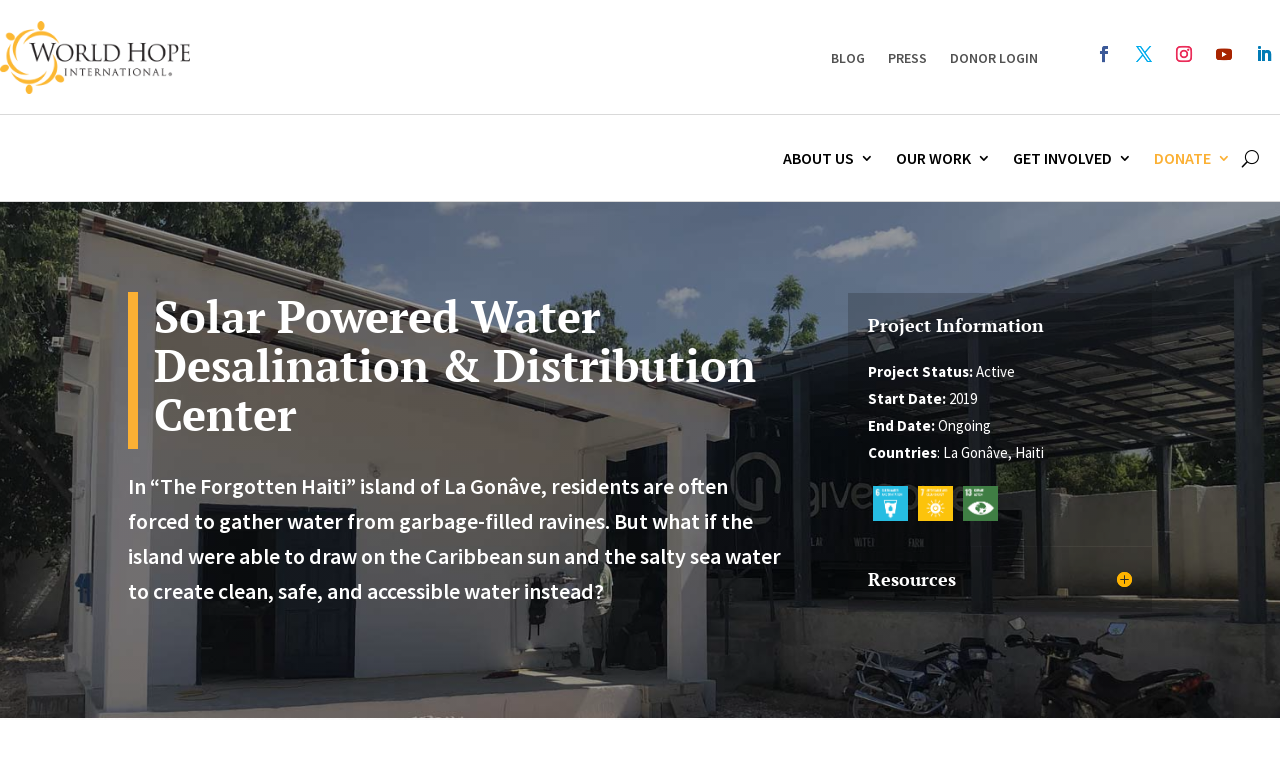

--- FILE ---
content_type: text/html; charset=utf-8
request_url: https://www.google.com/recaptcha/api2/anchor?ar=1&k=6LdWmcwZAAAAAPDhi1Tt1UBAFn_ZbQbQhlT8YLug&co=aHR0cHM6Ly93b3JsZGhvcGUub3JnOjQ0Mw..&hl=en&v=PoyoqOPhxBO7pBk68S4YbpHZ&size=invisible&anchor-ms=20000&execute-ms=30000&cb=2la24sdlhc6r
body_size: 48523
content:
<!DOCTYPE HTML><html dir="ltr" lang="en"><head><meta http-equiv="Content-Type" content="text/html; charset=UTF-8">
<meta http-equiv="X-UA-Compatible" content="IE=edge">
<title>reCAPTCHA</title>
<style type="text/css">
/* cyrillic-ext */
@font-face {
  font-family: 'Roboto';
  font-style: normal;
  font-weight: 400;
  font-stretch: 100%;
  src: url(//fonts.gstatic.com/s/roboto/v48/KFO7CnqEu92Fr1ME7kSn66aGLdTylUAMa3GUBHMdazTgWw.woff2) format('woff2');
  unicode-range: U+0460-052F, U+1C80-1C8A, U+20B4, U+2DE0-2DFF, U+A640-A69F, U+FE2E-FE2F;
}
/* cyrillic */
@font-face {
  font-family: 'Roboto';
  font-style: normal;
  font-weight: 400;
  font-stretch: 100%;
  src: url(//fonts.gstatic.com/s/roboto/v48/KFO7CnqEu92Fr1ME7kSn66aGLdTylUAMa3iUBHMdazTgWw.woff2) format('woff2');
  unicode-range: U+0301, U+0400-045F, U+0490-0491, U+04B0-04B1, U+2116;
}
/* greek-ext */
@font-face {
  font-family: 'Roboto';
  font-style: normal;
  font-weight: 400;
  font-stretch: 100%;
  src: url(//fonts.gstatic.com/s/roboto/v48/KFO7CnqEu92Fr1ME7kSn66aGLdTylUAMa3CUBHMdazTgWw.woff2) format('woff2');
  unicode-range: U+1F00-1FFF;
}
/* greek */
@font-face {
  font-family: 'Roboto';
  font-style: normal;
  font-weight: 400;
  font-stretch: 100%;
  src: url(//fonts.gstatic.com/s/roboto/v48/KFO7CnqEu92Fr1ME7kSn66aGLdTylUAMa3-UBHMdazTgWw.woff2) format('woff2');
  unicode-range: U+0370-0377, U+037A-037F, U+0384-038A, U+038C, U+038E-03A1, U+03A3-03FF;
}
/* math */
@font-face {
  font-family: 'Roboto';
  font-style: normal;
  font-weight: 400;
  font-stretch: 100%;
  src: url(//fonts.gstatic.com/s/roboto/v48/KFO7CnqEu92Fr1ME7kSn66aGLdTylUAMawCUBHMdazTgWw.woff2) format('woff2');
  unicode-range: U+0302-0303, U+0305, U+0307-0308, U+0310, U+0312, U+0315, U+031A, U+0326-0327, U+032C, U+032F-0330, U+0332-0333, U+0338, U+033A, U+0346, U+034D, U+0391-03A1, U+03A3-03A9, U+03B1-03C9, U+03D1, U+03D5-03D6, U+03F0-03F1, U+03F4-03F5, U+2016-2017, U+2034-2038, U+203C, U+2040, U+2043, U+2047, U+2050, U+2057, U+205F, U+2070-2071, U+2074-208E, U+2090-209C, U+20D0-20DC, U+20E1, U+20E5-20EF, U+2100-2112, U+2114-2115, U+2117-2121, U+2123-214F, U+2190, U+2192, U+2194-21AE, U+21B0-21E5, U+21F1-21F2, U+21F4-2211, U+2213-2214, U+2216-22FF, U+2308-230B, U+2310, U+2319, U+231C-2321, U+2336-237A, U+237C, U+2395, U+239B-23B7, U+23D0, U+23DC-23E1, U+2474-2475, U+25AF, U+25B3, U+25B7, U+25BD, U+25C1, U+25CA, U+25CC, U+25FB, U+266D-266F, U+27C0-27FF, U+2900-2AFF, U+2B0E-2B11, U+2B30-2B4C, U+2BFE, U+3030, U+FF5B, U+FF5D, U+1D400-1D7FF, U+1EE00-1EEFF;
}
/* symbols */
@font-face {
  font-family: 'Roboto';
  font-style: normal;
  font-weight: 400;
  font-stretch: 100%;
  src: url(//fonts.gstatic.com/s/roboto/v48/KFO7CnqEu92Fr1ME7kSn66aGLdTylUAMaxKUBHMdazTgWw.woff2) format('woff2');
  unicode-range: U+0001-000C, U+000E-001F, U+007F-009F, U+20DD-20E0, U+20E2-20E4, U+2150-218F, U+2190, U+2192, U+2194-2199, U+21AF, U+21E6-21F0, U+21F3, U+2218-2219, U+2299, U+22C4-22C6, U+2300-243F, U+2440-244A, U+2460-24FF, U+25A0-27BF, U+2800-28FF, U+2921-2922, U+2981, U+29BF, U+29EB, U+2B00-2BFF, U+4DC0-4DFF, U+FFF9-FFFB, U+10140-1018E, U+10190-1019C, U+101A0, U+101D0-101FD, U+102E0-102FB, U+10E60-10E7E, U+1D2C0-1D2D3, U+1D2E0-1D37F, U+1F000-1F0FF, U+1F100-1F1AD, U+1F1E6-1F1FF, U+1F30D-1F30F, U+1F315, U+1F31C, U+1F31E, U+1F320-1F32C, U+1F336, U+1F378, U+1F37D, U+1F382, U+1F393-1F39F, U+1F3A7-1F3A8, U+1F3AC-1F3AF, U+1F3C2, U+1F3C4-1F3C6, U+1F3CA-1F3CE, U+1F3D4-1F3E0, U+1F3ED, U+1F3F1-1F3F3, U+1F3F5-1F3F7, U+1F408, U+1F415, U+1F41F, U+1F426, U+1F43F, U+1F441-1F442, U+1F444, U+1F446-1F449, U+1F44C-1F44E, U+1F453, U+1F46A, U+1F47D, U+1F4A3, U+1F4B0, U+1F4B3, U+1F4B9, U+1F4BB, U+1F4BF, U+1F4C8-1F4CB, U+1F4D6, U+1F4DA, U+1F4DF, U+1F4E3-1F4E6, U+1F4EA-1F4ED, U+1F4F7, U+1F4F9-1F4FB, U+1F4FD-1F4FE, U+1F503, U+1F507-1F50B, U+1F50D, U+1F512-1F513, U+1F53E-1F54A, U+1F54F-1F5FA, U+1F610, U+1F650-1F67F, U+1F687, U+1F68D, U+1F691, U+1F694, U+1F698, U+1F6AD, U+1F6B2, U+1F6B9-1F6BA, U+1F6BC, U+1F6C6-1F6CF, U+1F6D3-1F6D7, U+1F6E0-1F6EA, U+1F6F0-1F6F3, U+1F6F7-1F6FC, U+1F700-1F7FF, U+1F800-1F80B, U+1F810-1F847, U+1F850-1F859, U+1F860-1F887, U+1F890-1F8AD, U+1F8B0-1F8BB, U+1F8C0-1F8C1, U+1F900-1F90B, U+1F93B, U+1F946, U+1F984, U+1F996, U+1F9E9, U+1FA00-1FA6F, U+1FA70-1FA7C, U+1FA80-1FA89, U+1FA8F-1FAC6, U+1FACE-1FADC, U+1FADF-1FAE9, U+1FAF0-1FAF8, U+1FB00-1FBFF;
}
/* vietnamese */
@font-face {
  font-family: 'Roboto';
  font-style: normal;
  font-weight: 400;
  font-stretch: 100%;
  src: url(//fonts.gstatic.com/s/roboto/v48/KFO7CnqEu92Fr1ME7kSn66aGLdTylUAMa3OUBHMdazTgWw.woff2) format('woff2');
  unicode-range: U+0102-0103, U+0110-0111, U+0128-0129, U+0168-0169, U+01A0-01A1, U+01AF-01B0, U+0300-0301, U+0303-0304, U+0308-0309, U+0323, U+0329, U+1EA0-1EF9, U+20AB;
}
/* latin-ext */
@font-face {
  font-family: 'Roboto';
  font-style: normal;
  font-weight: 400;
  font-stretch: 100%;
  src: url(//fonts.gstatic.com/s/roboto/v48/KFO7CnqEu92Fr1ME7kSn66aGLdTylUAMa3KUBHMdazTgWw.woff2) format('woff2');
  unicode-range: U+0100-02BA, U+02BD-02C5, U+02C7-02CC, U+02CE-02D7, U+02DD-02FF, U+0304, U+0308, U+0329, U+1D00-1DBF, U+1E00-1E9F, U+1EF2-1EFF, U+2020, U+20A0-20AB, U+20AD-20C0, U+2113, U+2C60-2C7F, U+A720-A7FF;
}
/* latin */
@font-face {
  font-family: 'Roboto';
  font-style: normal;
  font-weight: 400;
  font-stretch: 100%;
  src: url(//fonts.gstatic.com/s/roboto/v48/KFO7CnqEu92Fr1ME7kSn66aGLdTylUAMa3yUBHMdazQ.woff2) format('woff2');
  unicode-range: U+0000-00FF, U+0131, U+0152-0153, U+02BB-02BC, U+02C6, U+02DA, U+02DC, U+0304, U+0308, U+0329, U+2000-206F, U+20AC, U+2122, U+2191, U+2193, U+2212, U+2215, U+FEFF, U+FFFD;
}
/* cyrillic-ext */
@font-face {
  font-family: 'Roboto';
  font-style: normal;
  font-weight: 500;
  font-stretch: 100%;
  src: url(//fonts.gstatic.com/s/roboto/v48/KFO7CnqEu92Fr1ME7kSn66aGLdTylUAMa3GUBHMdazTgWw.woff2) format('woff2');
  unicode-range: U+0460-052F, U+1C80-1C8A, U+20B4, U+2DE0-2DFF, U+A640-A69F, U+FE2E-FE2F;
}
/* cyrillic */
@font-face {
  font-family: 'Roboto';
  font-style: normal;
  font-weight: 500;
  font-stretch: 100%;
  src: url(//fonts.gstatic.com/s/roboto/v48/KFO7CnqEu92Fr1ME7kSn66aGLdTylUAMa3iUBHMdazTgWw.woff2) format('woff2');
  unicode-range: U+0301, U+0400-045F, U+0490-0491, U+04B0-04B1, U+2116;
}
/* greek-ext */
@font-face {
  font-family: 'Roboto';
  font-style: normal;
  font-weight: 500;
  font-stretch: 100%;
  src: url(//fonts.gstatic.com/s/roboto/v48/KFO7CnqEu92Fr1ME7kSn66aGLdTylUAMa3CUBHMdazTgWw.woff2) format('woff2');
  unicode-range: U+1F00-1FFF;
}
/* greek */
@font-face {
  font-family: 'Roboto';
  font-style: normal;
  font-weight: 500;
  font-stretch: 100%;
  src: url(//fonts.gstatic.com/s/roboto/v48/KFO7CnqEu92Fr1ME7kSn66aGLdTylUAMa3-UBHMdazTgWw.woff2) format('woff2');
  unicode-range: U+0370-0377, U+037A-037F, U+0384-038A, U+038C, U+038E-03A1, U+03A3-03FF;
}
/* math */
@font-face {
  font-family: 'Roboto';
  font-style: normal;
  font-weight: 500;
  font-stretch: 100%;
  src: url(//fonts.gstatic.com/s/roboto/v48/KFO7CnqEu92Fr1ME7kSn66aGLdTylUAMawCUBHMdazTgWw.woff2) format('woff2');
  unicode-range: U+0302-0303, U+0305, U+0307-0308, U+0310, U+0312, U+0315, U+031A, U+0326-0327, U+032C, U+032F-0330, U+0332-0333, U+0338, U+033A, U+0346, U+034D, U+0391-03A1, U+03A3-03A9, U+03B1-03C9, U+03D1, U+03D5-03D6, U+03F0-03F1, U+03F4-03F5, U+2016-2017, U+2034-2038, U+203C, U+2040, U+2043, U+2047, U+2050, U+2057, U+205F, U+2070-2071, U+2074-208E, U+2090-209C, U+20D0-20DC, U+20E1, U+20E5-20EF, U+2100-2112, U+2114-2115, U+2117-2121, U+2123-214F, U+2190, U+2192, U+2194-21AE, U+21B0-21E5, U+21F1-21F2, U+21F4-2211, U+2213-2214, U+2216-22FF, U+2308-230B, U+2310, U+2319, U+231C-2321, U+2336-237A, U+237C, U+2395, U+239B-23B7, U+23D0, U+23DC-23E1, U+2474-2475, U+25AF, U+25B3, U+25B7, U+25BD, U+25C1, U+25CA, U+25CC, U+25FB, U+266D-266F, U+27C0-27FF, U+2900-2AFF, U+2B0E-2B11, U+2B30-2B4C, U+2BFE, U+3030, U+FF5B, U+FF5D, U+1D400-1D7FF, U+1EE00-1EEFF;
}
/* symbols */
@font-face {
  font-family: 'Roboto';
  font-style: normal;
  font-weight: 500;
  font-stretch: 100%;
  src: url(//fonts.gstatic.com/s/roboto/v48/KFO7CnqEu92Fr1ME7kSn66aGLdTylUAMaxKUBHMdazTgWw.woff2) format('woff2');
  unicode-range: U+0001-000C, U+000E-001F, U+007F-009F, U+20DD-20E0, U+20E2-20E4, U+2150-218F, U+2190, U+2192, U+2194-2199, U+21AF, U+21E6-21F0, U+21F3, U+2218-2219, U+2299, U+22C4-22C6, U+2300-243F, U+2440-244A, U+2460-24FF, U+25A0-27BF, U+2800-28FF, U+2921-2922, U+2981, U+29BF, U+29EB, U+2B00-2BFF, U+4DC0-4DFF, U+FFF9-FFFB, U+10140-1018E, U+10190-1019C, U+101A0, U+101D0-101FD, U+102E0-102FB, U+10E60-10E7E, U+1D2C0-1D2D3, U+1D2E0-1D37F, U+1F000-1F0FF, U+1F100-1F1AD, U+1F1E6-1F1FF, U+1F30D-1F30F, U+1F315, U+1F31C, U+1F31E, U+1F320-1F32C, U+1F336, U+1F378, U+1F37D, U+1F382, U+1F393-1F39F, U+1F3A7-1F3A8, U+1F3AC-1F3AF, U+1F3C2, U+1F3C4-1F3C6, U+1F3CA-1F3CE, U+1F3D4-1F3E0, U+1F3ED, U+1F3F1-1F3F3, U+1F3F5-1F3F7, U+1F408, U+1F415, U+1F41F, U+1F426, U+1F43F, U+1F441-1F442, U+1F444, U+1F446-1F449, U+1F44C-1F44E, U+1F453, U+1F46A, U+1F47D, U+1F4A3, U+1F4B0, U+1F4B3, U+1F4B9, U+1F4BB, U+1F4BF, U+1F4C8-1F4CB, U+1F4D6, U+1F4DA, U+1F4DF, U+1F4E3-1F4E6, U+1F4EA-1F4ED, U+1F4F7, U+1F4F9-1F4FB, U+1F4FD-1F4FE, U+1F503, U+1F507-1F50B, U+1F50D, U+1F512-1F513, U+1F53E-1F54A, U+1F54F-1F5FA, U+1F610, U+1F650-1F67F, U+1F687, U+1F68D, U+1F691, U+1F694, U+1F698, U+1F6AD, U+1F6B2, U+1F6B9-1F6BA, U+1F6BC, U+1F6C6-1F6CF, U+1F6D3-1F6D7, U+1F6E0-1F6EA, U+1F6F0-1F6F3, U+1F6F7-1F6FC, U+1F700-1F7FF, U+1F800-1F80B, U+1F810-1F847, U+1F850-1F859, U+1F860-1F887, U+1F890-1F8AD, U+1F8B0-1F8BB, U+1F8C0-1F8C1, U+1F900-1F90B, U+1F93B, U+1F946, U+1F984, U+1F996, U+1F9E9, U+1FA00-1FA6F, U+1FA70-1FA7C, U+1FA80-1FA89, U+1FA8F-1FAC6, U+1FACE-1FADC, U+1FADF-1FAE9, U+1FAF0-1FAF8, U+1FB00-1FBFF;
}
/* vietnamese */
@font-face {
  font-family: 'Roboto';
  font-style: normal;
  font-weight: 500;
  font-stretch: 100%;
  src: url(//fonts.gstatic.com/s/roboto/v48/KFO7CnqEu92Fr1ME7kSn66aGLdTylUAMa3OUBHMdazTgWw.woff2) format('woff2');
  unicode-range: U+0102-0103, U+0110-0111, U+0128-0129, U+0168-0169, U+01A0-01A1, U+01AF-01B0, U+0300-0301, U+0303-0304, U+0308-0309, U+0323, U+0329, U+1EA0-1EF9, U+20AB;
}
/* latin-ext */
@font-face {
  font-family: 'Roboto';
  font-style: normal;
  font-weight: 500;
  font-stretch: 100%;
  src: url(//fonts.gstatic.com/s/roboto/v48/KFO7CnqEu92Fr1ME7kSn66aGLdTylUAMa3KUBHMdazTgWw.woff2) format('woff2');
  unicode-range: U+0100-02BA, U+02BD-02C5, U+02C7-02CC, U+02CE-02D7, U+02DD-02FF, U+0304, U+0308, U+0329, U+1D00-1DBF, U+1E00-1E9F, U+1EF2-1EFF, U+2020, U+20A0-20AB, U+20AD-20C0, U+2113, U+2C60-2C7F, U+A720-A7FF;
}
/* latin */
@font-face {
  font-family: 'Roboto';
  font-style: normal;
  font-weight: 500;
  font-stretch: 100%;
  src: url(//fonts.gstatic.com/s/roboto/v48/KFO7CnqEu92Fr1ME7kSn66aGLdTylUAMa3yUBHMdazQ.woff2) format('woff2');
  unicode-range: U+0000-00FF, U+0131, U+0152-0153, U+02BB-02BC, U+02C6, U+02DA, U+02DC, U+0304, U+0308, U+0329, U+2000-206F, U+20AC, U+2122, U+2191, U+2193, U+2212, U+2215, U+FEFF, U+FFFD;
}
/* cyrillic-ext */
@font-face {
  font-family: 'Roboto';
  font-style: normal;
  font-weight: 900;
  font-stretch: 100%;
  src: url(//fonts.gstatic.com/s/roboto/v48/KFO7CnqEu92Fr1ME7kSn66aGLdTylUAMa3GUBHMdazTgWw.woff2) format('woff2');
  unicode-range: U+0460-052F, U+1C80-1C8A, U+20B4, U+2DE0-2DFF, U+A640-A69F, U+FE2E-FE2F;
}
/* cyrillic */
@font-face {
  font-family: 'Roboto';
  font-style: normal;
  font-weight: 900;
  font-stretch: 100%;
  src: url(//fonts.gstatic.com/s/roboto/v48/KFO7CnqEu92Fr1ME7kSn66aGLdTylUAMa3iUBHMdazTgWw.woff2) format('woff2');
  unicode-range: U+0301, U+0400-045F, U+0490-0491, U+04B0-04B1, U+2116;
}
/* greek-ext */
@font-face {
  font-family: 'Roboto';
  font-style: normal;
  font-weight: 900;
  font-stretch: 100%;
  src: url(//fonts.gstatic.com/s/roboto/v48/KFO7CnqEu92Fr1ME7kSn66aGLdTylUAMa3CUBHMdazTgWw.woff2) format('woff2');
  unicode-range: U+1F00-1FFF;
}
/* greek */
@font-face {
  font-family: 'Roboto';
  font-style: normal;
  font-weight: 900;
  font-stretch: 100%;
  src: url(//fonts.gstatic.com/s/roboto/v48/KFO7CnqEu92Fr1ME7kSn66aGLdTylUAMa3-UBHMdazTgWw.woff2) format('woff2');
  unicode-range: U+0370-0377, U+037A-037F, U+0384-038A, U+038C, U+038E-03A1, U+03A3-03FF;
}
/* math */
@font-face {
  font-family: 'Roboto';
  font-style: normal;
  font-weight: 900;
  font-stretch: 100%;
  src: url(//fonts.gstatic.com/s/roboto/v48/KFO7CnqEu92Fr1ME7kSn66aGLdTylUAMawCUBHMdazTgWw.woff2) format('woff2');
  unicode-range: U+0302-0303, U+0305, U+0307-0308, U+0310, U+0312, U+0315, U+031A, U+0326-0327, U+032C, U+032F-0330, U+0332-0333, U+0338, U+033A, U+0346, U+034D, U+0391-03A1, U+03A3-03A9, U+03B1-03C9, U+03D1, U+03D5-03D6, U+03F0-03F1, U+03F4-03F5, U+2016-2017, U+2034-2038, U+203C, U+2040, U+2043, U+2047, U+2050, U+2057, U+205F, U+2070-2071, U+2074-208E, U+2090-209C, U+20D0-20DC, U+20E1, U+20E5-20EF, U+2100-2112, U+2114-2115, U+2117-2121, U+2123-214F, U+2190, U+2192, U+2194-21AE, U+21B0-21E5, U+21F1-21F2, U+21F4-2211, U+2213-2214, U+2216-22FF, U+2308-230B, U+2310, U+2319, U+231C-2321, U+2336-237A, U+237C, U+2395, U+239B-23B7, U+23D0, U+23DC-23E1, U+2474-2475, U+25AF, U+25B3, U+25B7, U+25BD, U+25C1, U+25CA, U+25CC, U+25FB, U+266D-266F, U+27C0-27FF, U+2900-2AFF, U+2B0E-2B11, U+2B30-2B4C, U+2BFE, U+3030, U+FF5B, U+FF5D, U+1D400-1D7FF, U+1EE00-1EEFF;
}
/* symbols */
@font-face {
  font-family: 'Roboto';
  font-style: normal;
  font-weight: 900;
  font-stretch: 100%;
  src: url(//fonts.gstatic.com/s/roboto/v48/KFO7CnqEu92Fr1ME7kSn66aGLdTylUAMaxKUBHMdazTgWw.woff2) format('woff2');
  unicode-range: U+0001-000C, U+000E-001F, U+007F-009F, U+20DD-20E0, U+20E2-20E4, U+2150-218F, U+2190, U+2192, U+2194-2199, U+21AF, U+21E6-21F0, U+21F3, U+2218-2219, U+2299, U+22C4-22C6, U+2300-243F, U+2440-244A, U+2460-24FF, U+25A0-27BF, U+2800-28FF, U+2921-2922, U+2981, U+29BF, U+29EB, U+2B00-2BFF, U+4DC0-4DFF, U+FFF9-FFFB, U+10140-1018E, U+10190-1019C, U+101A0, U+101D0-101FD, U+102E0-102FB, U+10E60-10E7E, U+1D2C0-1D2D3, U+1D2E0-1D37F, U+1F000-1F0FF, U+1F100-1F1AD, U+1F1E6-1F1FF, U+1F30D-1F30F, U+1F315, U+1F31C, U+1F31E, U+1F320-1F32C, U+1F336, U+1F378, U+1F37D, U+1F382, U+1F393-1F39F, U+1F3A7-1F3A8, U+1F3AC-1F3AF, U+1F3C2, U+1F3C4-1F3C6, U+1F3CA-1F3CE, U+1F3D4-1F3E0, U+1F3ED, U+1F3F1-1F3F3, U+1F3F5-1F3F7, U+1F408, U+1F415, U+1F41F, U+1F426, U+1F43F, U+1F441-1F442, U+1F444, U+1F446-1F449, U+1F44C-1F44E, U+1F453, U+1F46A, U+1F47D, U+1F4A3, U+1F4B0, U+1F4B3, U+1F4B9, U+1F4BB, U+1F4BF, U+1F4C8-1F4CB, U+1F4D6, U+1F4DA, U+1F4DF, U+1F4E3-1F4E6, U+1F4EA-1F4ED, U+1F4F7, U+1F4F9-1F4FB, U+1F4FD-1F4FE, U+1F503, U+1F507-1F50B, U+1F50D, U+1F512-1F513, U+1F53E-1F54A, U+1F54F-1F5FA, U+1F610, U+1F650-1F67F, U+1F687, U+1F68D, U+1F691, U+1F694, U+1F698, U+1F6AD, U+1F6B2, U+1F6B9-1F6BA, U+1F6BC, U+1F6C6-1F6CF, U+1F6D3-1F6D7, U+1F6E0-1F6EA, U+1F6F0-1F6F3, U+1F6F7-1F6FC, U+1F700-1F7FF, U+1F800-1F80B, U+1F810-1F847, U+1F850-1F859, U+1F860-1F887, U+1F890-1F8AD, U+1F8B0-1F8BB, U+1F8C0-1F8C1, U+1F900-1F90B, U+1F93B, U+1F946, U+1F984, U+1F996, U+1F9E9, U+1FA00-1FA6F, U+1FA70-1FA7C, U+1FA80-1FA89, U+1FA8F-1FAC6, U+1FACE-1FADC, U+1FADF-1FAE9, U+1FAF0-1FAF8, U+1FB00-1FBFF;
}
/* vietnamese */
@font-face {
  font-family: 'Roboto';
  font-style: normal;
  font-weight: 900;
  font-stretch: 100%;
  src: url(//fonts.gstatic.com/s/roboto/v48/KFO7CnqEu92Fr1ME7kSn66aGLdTylUAMa3OUBHMdazTgWw.woff2) format('woff2');
  unicode-range: U+0102-0103, U+0110-0111, U+0128-0129, U+0168-0169, U+01A0-01A1, U+01AF-01B0, U+0300-0301, U+0303-0304, U+0308-0309, U+0323, U+0329, U+1EA0-1EF9, U+20AB;
}
/* latin-ext */
@font-face {
  font-family: 'Roboto';
  font-style: normal;
  font-weight: 900;
  font-stretch: 100%;
  src: url(//fonts.gstatic.com/s/roboto/v48/KFO7CnqEu92Fr1ME7kSn66aGLdTylUAMa3KUBHMdazTgWw.woff2) format('woff2');
  unicode-range: U+0100-02BA, U+02BD-02C5, U+02C7-02CC, U+02CE-02D7, U+02DD-02FF, U+0304, U+0308, U+0329, U+1D00-1DBF, U+1E00-1E9F, U+1EF2-1EFF, U+2020, U+20A0-20AB, U+20AD-20C0, U+2113, U+2C60-2C7F, U+A720-A7FF;
}
/* latin */
@font-face {
  font-family: 'Roboto';
  font-style: normal;
  font-weight: 900;
  font-stretch: 100%;
  src: url(//fonts.gstatic.com/s/roboto/v48/KFO7CnqEu92Fr1ME7kSn66aGLdTylUAMa3yUBHMdazQ.woff2) format('woff2');
  unicode-range: U+0000-00FF, U+0131, U+0152-0153, U+02BB-02BC, U+02C6, U+02DA, U+02DC, U+0304, U+0308, U+0329, U+2000-206F, U+20AC, U+2122, U+2191, U+2193, U+2212, U+2215, U+FEFF, U+FFFD;
}

</style>
<link rel="stylesheet" type="text/css" href="https://www.gstatic.com/recaptcha/releases/PoyoqOPhxBO7pBk68S4YbpHZ/styles__ltr.css">
<script nonce="5zSa3dwLHv1V99wnhiO5rg" type="text/javascript">window['__recaptcha_api'] = 'https://www.google.com/recaptcha/api2/';</script>
<script type="text/javascript" src="https://www.gstatic.com/recaptcha/releases/PoyoqOPhxBO7pBk68S4YbpHZ/recaptcha__en.js" nonce="5zSa3dwLHv1V99wnhiO5rg">
      
    </script></head>
<body><div id="rc-anchor-alert" class="rc-anchor-alert"></div>
<input type="hidden" id="recaptcha-token" value="[base64]">
<script type="text/javascript" nonce="5zSa3dwLHv1V99wnhiO5rg">
      recaptcha.anchor.Main.init("[\x22ainput\x22,[\x22bgdata\x22,\x22\x22,\[base64]/[base64]/[base64]/ZyhXLGgpOnEoW04sMjEsbF0sVywwKSxoKSxmYWxzZSxmYWxzZSl9Y2F0Y2goayl7RygzNTgsVyk/[base64]/[base64]/[base64]/[base64]/[base64]/[base64]/[base64]/bmV3IEJbT10oRFswXSk6dz09Mj9uZXcgQltPXShEWzBdLERbMV0pOnc9PTM/bmV3IEJbT10oRFswXSxEWzFdLERbMl0pOnc9PTQ/[base64]/[base64]/[base64]/[base64]/[base64]\\u003d\x22,\[base64]\x22,\[base64]/w4BnLsOLwr50J8O4w7cnSMKJBsOowrsWw7poVxnCisK6dA7DqA7CgQ7ClcK4J8Oawq4awoHDvQxEHis1w4F0wqs+ZMKnRFfDoypiZWPDgcKNwppuYMKwdsK3wpQ7UMO0w4xoC3IgwrbDicKMMF3DhsOOwrrDkMKoXxpFw7ZvMw1sDT/[base64]/[base64]/DrcOhGlMmw4/DtlfCl8OpKxHCjcOcwpbDi8Ofwp/DtS7Ds8Ksw7LCqVQsMmYuFhtBBsKRC38ENApaEiLClR/DpXRSw6fDjzMKPMKtw7xBwpXCpzfDqCPDgsO6wpRLJWkeFMOodjPCqMOoKD/DsMOgw5dgwp4ORcOHwoQ7RcOaQBBTesOSwrPDvDlMw6TChRDDrUrCkEXDtMOawrlMw6LCi1TDiwJ8w4caw5/[base64]/eMONRsKZwoQhwrU2EMKJwqIWRcKywqg3w4PDtSfDpmRvTQTDpCMaGcKAwqHDt8OkXFrDslttwoslwo43wp/CtBMNDy/DscOFwpxewo/Ds8Kwwp1DflAlwqzCp8OjwpnDl8K7wrpVaMKxw5HDvcKDFcOkNcOuWgcVDcOAw5PCg1gIw6bDj1AfwpBcwpPDlGR9ZcK3WcKcXcO4OcOmw4MPVMOFGHLCrMOeHsKXwooeaGfCi8Kkw5/Dm3zCsH0LdkVtGHMMwrDDr1rDlw3DusO7N1zDrgPCqWDCvxXDicKowrcSw6c1SkYgwo/CoFcWw67DusOFwqTDsVwzw53Dq3lzeWZ5wr1PQ8KEw67CqGvDigfDvsOrw7hdwosqSsK6w7vCrh9pw7tBBgYDwo9vJTYQcRxewrlgesKOMMKsI00ndcKBShzCn1fCgAnDlMKZwpbCg8KKwoxbwrAxRMOeV8OfPSQLwot6wp1hFxbDlMOjJHBtwrLDuEPCigTCpG/ClC7DmcOpw49Kwq97w4FDRzHCkUzDghzDkcONWQUXWcOld18QdB3DsVw4Oz7CqFVlO8Ocwqg/[base64]/Dv8KVw4QsfsO1f3PCpmFkwpsSTsK7MzkZR8OUwrZGcnXCj1PDv1rCgiTCjUZgwqYvw7LDghPCpg8nwo8vw7/CmRXDl8O5dV/[base64]/Ag8YAyY9G8KFPMOrFsKzHsK0wpYZM8OkCMOde2DDtcO/DFHDhDXChsKJUsOMUWZfcMKpdALCpMOBfcOnw7YpeMKnSFbCuFoZe8KZwrzDmg/DncKFNmosPTvCvxJ6w5UnXcK6wrbDvDl9wrsUwqHDjBPCtUrCvGHDlMKfwqVyacKrJsKRw4tcwr/CuD3DhsKRw5HDtcO7BMK9c8ODMR4swrnDsBXCrgjDgXJHw5lVw4jCjsOUwrV+SsKPQ8O3wrfDoMOsUsOywr7Cs23Cq1jDvWHChFcuwoVce8OVw7hbVAcAwobCtWtPA2PDsT7CvMKyXF96wo7CnznDgC8SwpB8wqHCq8OwwoJHRMK/IcK/XsO6w6cjw7XChBwNPMKaGsKsw53Cg8Krwo3CuMKvccKtw4rCtcOOw47DtMOvw6gAwpFtTiEVMsKlw4TDg8OsHVJSDV0Fw4QpMRPCisOzMMOww7fCn8OIw4fDvsORHcONXw3Du8KBRMOGRDnCtcKBwod5w4jChsOqw7XDpzrDj2jDncK3GD/CjXbDlUhnwq3DrMOzw74Yw6vCkcOJPcOuwqDCs8Kowrx0MMKPw5/[base64]/woDDkcKnwrHDt3/CrTBzdl5AHsKTfVrDuQc1w5bCtcKHAMOqwpxWP8KOwqrCscKZwoEAw5LDoMKxw7TDvcKlV8KKYinDncK9w63Cv3nDhw/Ds8KEworDuz4PwpAzw68awp7DoMOPRi5GayrDr8KhFS7CvcKxw5bCmjgyw7/[base64]/DqMKFw4tIJsOmKsKRAnzDswfDnh4FCSfCtsK/wr0hbVRhw6PCrlMLcw7Ctn4zFcKzfHlbw7XCiQLCp3l6w6F7wplBQAPDtMKyW1ETOGYBw6DCujVJwr3DrsKgQR/CqcKEw7HDsEvCl0TCt8KVw6fCgMKqw6ZLZ8O3wo/DlkLCm2PDtXfCvwo8wqdvw4PCkR/[base64]/[base64]/DvMKfVVnDjGbDgXLCjsO0HsOjw5fDr8Kkw7/Cv8KdPRsQwpRowr7Dt29VwoHCpsOLw7Uww45awr3Cm8OeYS/DvQ/DucOnwrJ1w6coY8Ocw5DCnWDCrsOqw7LDrMKnYQrCqcKJw7XDqjnCgMKgfFLCqEsHw7PChMOMwqY4BMOjw5fCjH5cw5B4w7PCqsOeasOZBj/CjsOWcF/DsmUewrfCrhkbwpxDw6kuGGbDpHhpw4wPwpofwoogw4QjwoU5FG/ClxHCv8Ocw6HDtsKww6wLwplHwoxOw4HCm8KZAzcww6gAwoMIwrjClkXDk8OnRMOYD3bCq1pXXcO7Rl5iXMKAwoTDmiPDkRNTw4k2wozDt8Oww44YfsKDwq4pw7FwASImw7F4PEQRw5zDuC/DuMKZNsOVOcKiMWE7AlNFwqLCuMOVwpZaZ8OBwqo7w7kXw4LCo8OfSSJsKwDCqMOEw5vCv03DpMONbsOpCcOEWULCrcK3RMKDG8KGYiHDixUHRlDCtMKbPsKiw6/DvsKnL8OMwpUJw6wFworClClXWirDhUHCtRxLPsOcWcKhTMOdKcKpc8K5wrluwp/DnR7Ck8OQH8KRwr3Cqi/CgcOLw7o1UW8jw6w3wqLCuQ3CrRDDnCE4S8OQFMOnw4NdDMKNw5VPZxXDs0FCwpfDiHTDiE9EFx7DvMKAScOPJsO8w4IUw64NfcO/E0lywrvDj8Oww4bCh8KdNkAeJcOpRsKew4DDssONOMKTGMOTwptoOcOwMMKNXsOOYcOjQcOiwoDCjRlvwoxOc8K0LWwDJcK1wqfDjwXCrxRjw7bClknCnMK/w7/Diy7CrMOBwoXDoMKsOMOGFTbDvMOTI8KsXw9LRTJVcwXClWlCw7jDo1rDo27CvMOKCcOyeXwDKmbDrcKkwoh9KyLDmcOiwqXDqMO4w6YbEMOowoVIccO9B8KDecKsw4DDvsKxI3/CnT1QCAgXwoJ9eMOGWisERMKZwrHDk8ORwqRYCcOSw5rDjAYNwoHDtMOZw6zDvMK1wpFaw7rCi3bCsAjDv8KywpHCsMOAwrXCp8OMw4rCu8KFR20TP8OSw7R8wrB5UkfCsSHCjMKCwrfCm8KUDMK9w4DCocOJNBEtVRx1YsKBHMKdw57Dm1TDly8rworDlsKRw6DDvn/DoxvDkUfCiWbCk3gQw5MHwqULw61dwoPDqQQRw4ZLw4rCo8ONH8KBw5cULsKkw5TDmUHCp3taDXRtM8OgT0jCn8KBw6J7Wn7DlsK6cMO4HDcvwq5/fyh6ESBow7ZFeTklw4sJwoB4HcKewo5xO8Oxw6zCj21UFsK1wpzDp8KCbcK2PMOSTnzDgcKewoEqw515wqJwTcOwwo1dw4jCpcKaKcKmMXfCr8KzwpPDnsKYSsODHcOQwoZIwrlEVhs/wq/Dj8KCwrzChzjCm8ODw4IjwprDtkTCokBTHMOLwrPDjzxRKDDCpHcfI8KYHsKOLMKcMnTDtBRQwqzCpcOvFU7DvEc3YcOnIsKywokmYkzDlCZMwp7CozVrwp7Djxk4UMK/b8OUEGLCl8OxwqfDqH7DgnIxWsOPw5zDg8OqOzfCj8KgL8O0w4YbUlTDs2oAw6XDj29Xw6c0wrJ+wqfDqsKgwq/CoFMlwobDkHgsQMOIfyg2SMKiIktTw5w8w6gZcgXDqHzDlsO1w7EcwqrDosO1w6EFw5x1w5oFwqLCkcOQM8K+NicZGibDjcOUwpQvwpzCj8K1wotlCjx6XEw8w59NC8KFw6ACPcKGRHADwqPCi8Onw4DDuURzwqRJwrbCjBPDlBNoKsOgw4rDjcKFwr5fPB/DvjDDgcOGwrhOwodmw7NnwoZhwrcTeFPCiGx5JTJMGsKESUbDkcOnLxHCoXcNM3V2w7NYwqbCuAEiwpQJExvCjDJjw4XDpzFkw4XCi1XChQgsIsOlw47DmGMtwpTDm2plw71HIcK7ZcKiacKWKsKjKsK3CyFzw6FZwrrDkhsFSDlawpjCmMK3chd4wrDDqUw4wrQQwp/CiHDCpjvCnFvDgcOhGsO4w5hIwqFPw4YEcMKpwrLChF5fdMOZQznDhmDDi8KhekDDt2RaaUswW8Knf0g1wq8rw6PDsFZNwrjDncOBw4PDnDE+CMKgworDscOTwrV7wq0GDEVqbCDCjyrDuC7DhmfCs8KGBsKpwpHDqx/[base64]/ZRsTwqbDkmTDoH/[base64]/M040WcKlwqVOMAE/w5xEw6nCmSwVe8K1fT0TZ3rCp3HCvzV7woZXw7DDmsOUfsKYVH9zdMOGGMK/wpopwq48LEbDjnpMN8KGE0LCvS7Dj8ORwpoNRsKYScONwqVJwolCw7fCph1Fw5MBwoFLVMO4B1A3w4DCs8K9K1LDqcOlw5d6wpRowoUDW17DjTbDiSzDiQsMBilafsK1DMK4w4pXcAPDvMKSwrPCpcKwNg/DrhrCicOxMMKLPA3CpcKHw7AMw7o2wprCh1oRwrnCgyDChMKiwrRqARp4w7x0wr3Dl8O8IjjDihPCgsKwd8KcZ0hJwo/DlCHChAovVMOjw6x+GMOnd3hAw54acsODVMKNV8OhB3c8wpMIwqvDg8O5wqfDhcOvwqZEw4HDgcK4RcObI8Ohdl7CsGDCkz/[base64]/eMOhw6LDi18mwo3DoMORwqbDn1o2NcKOwrImVyJxJcOXw5vDjMKqwq5aGHN8wpY5w4fCmFzCm0RhIsO0w4/CohnCo8KwZsOzPMOLwqRkwotLNhc7w5jCplvCvMONMMOUw4lIw5NCD8OHwqJkw6XDqSZFKUUnbFNsw6dXR8K2w5BLw7fDr8O1w7VLw6vDtn/DlMKbwobDlmXDiSs6w710LGTCs29Cw7TDjV7Cgx/DqcOOwozCjcOMHcKawqRAwpcydHBqQnRCw65Hw77DpG/Dj8O8wo7CtMKQwqLDrcKxW39nEzM6Khx5HEPDrMKOwp9Tw4xVO8KaXMOIw5/DrcO1G8OzwrnDlXkTO8OjD2/Ch2cjw7/[base64]/[base64]/CvsOrUsKjw7xpwqh3EsK6wqLCn8OMwqcWNcKmwrt/wp/Cn0nCrMO7w63DhMK5w4piNcKfVcKxwrnDqiPCqsKbwoMcDiwgcnjCt8KMam4xKcKKdTnCjcOJwpDCrxgHw7nCmV/[base64]/[base64]/Dg0HDnmrCrcOmEMKOPn0uwo9lJi5fXMK7w5smQMO5w5/Cq8K4bWQhWsKbwqjCjkk1wq/CmQbDvQIYw651NH4ow5/Dm1hGWmrCsSJdwrPCqyjDkFYNw7w0F8OZw5zCuynDjcKNwpZWwr7CsURjw55WHcObR8KKFsOBCC7CkR0EVHIgLMKFBCQ4wqjCrUHDpMOmw6zCj8KoCysxw6wbw6p3ZyEpw4fDtmvCnMK5KEDCkyjCg1/[base64]/CgMO/Exx9DcOKwolhwq7ChsKjwqFow6Ilw40rRcKywpfCqsKCSmLDisOzw64zw7rDlW02w5bCjMOnEUo1AhXDqgQUPsOmVGPCosK4wqPCgynCj8O9w6bCrMKcw4A5VcKMVMK4AMOmwqfDtB53wppCwq3Cumc7T8OaaMKRd2zCjlU/GsKIwr3DrsOZOwEjemTChETDsXjCpm4YbMKhZMO3WjTDtVDDhXzDqCDCj8K3RcOYwoPDoMOYwpFTY2HDv8OUU8OtwqnClsOsHcKLY3VPPW3DmcOLPcOJG0gAw7pQw7HDixBpw7vDtsKpw65jw74gCU4VAV9Mwr4+wr/Cl1cNXcKbw7bCqwMZAjvDk3FKLsKWKcOxTCLCmsOcw4dPM8OUeHJ4wqthwozDrsOEOGTDimfDj8KlI0o2w6DCkcKtw53CvsOKwpvCiyIkw67DnUbCm8OVOyVpS3tXwr/Cl8OzwpXCnMKAw7xoaF9Wf30kwqXChXPDhFzCi8OEw7XDvcO2RCnDnDbCgMKOw6LDm8KtwoQlEB3CoD89IRPClMOdI3zCsHbCg8O+wrLCuk9saGtzwrvDhCbCqyxEblNCw7vCrQ59DGM5NMKsMcKQJEHDm8KIZMOmw6w7SFtlwqjCi8OAJMO/Jg8TBsOhw7zClwrCkwg+w7zDucOTwoDDqMOLwoLCtMK7wo0nw5zCpMKtBcKswoXCmzNlwqQHAnrDpsK6w5PDlcKYLMOYZU7Dl8ORfT/CpW/DisKcw6o1IMKSw6fCgE3ClcKrZgcZPsOMbMKzwo/DssK4wrc4w6/Duyo4w7vDq8Kpw5x/EsOWf8KYQHDDhMO+IsK6wqsEFE0NQsKBwoxow6MhW8KMJcO/wrHCggXCvMKmBsO4bUDDsMOhYcOibMOBw41jwoLCjsOBUh0mcsOCdhEbwpJNw4tTBzsCfMOndTZGY8KgBwjDgXbCt8KJw7VEw7jCn8OBw7PCu8K8PFo+wrMCS8KXAhvDusOawqVtUw5Owr/ClAXCtjYmJ8OgwqNxwqIUZcO6SsKjwrnCnUFqcXwJDmrChg/DuyvCpcKHw5jDs8K2GsOsMW1vw53DjQIVRcKMw6zCpREZcGPDoxdYwrxYMMKZPGnDkcOaBcKSUxtfMi8UFMK3EGnDj8OlwrU+H2c+woTCj2Z/wpXDp8O8dT0PTxxXw4N1wovCtsONw5bCkh/Du8ObOMOlwpTCjCvDmHHDsxtmbsO7cwHDhsK3M8OCwolPwrzCvDfCisKHwpZmw6A9wp3CgHpaSMK9HC9+wrdVwoUFwoPCtDYGRsKxw4UQwpjDt8O5worClwgpKVXDgcKYwq8Bw6rDm2tBBcKjAsKjwoEBw4kGeCnDvMOmwrTDumBEw5/Cr00Qw6XCiWN8wr7Cg20Kwp1DFhnCqVjDp8Kjwo7DhsK4wrFPw4XCqcKzVEfDmcOYb8KBwrhQwp0IwpLCujUJwpYEwqfDrnVPwrPCo8Onwq8YGAbDriMXw5TCthrDmGrClMO5JsKzSMO6wp/[base64]/Cn8KnUAPCisKhQgXDksK9Ly0OKcKtJMORwqHDviLDrMKbw4vDgMOIwr7Dg3hPKjg8wq0kYj/DtcOCwpUQw687wo8Cwq3DkMO4Mgs7wr1qw7LDtTvCmcONNsO3FMOSwovDrcK/QAUTwrYXQVAjO8KJw4TCmT7DlsKRwo56dcK0LzMow5HDpHzDtTLCtE7Cj8OlwrxvXcK8wobCgsKxTcKKwpp/[base64]/[base64]/DpW9xwrs8wojCqMOYbVfDujPCqsONBxbCgMOPwqhfKcO9w7Qjw5lUQzl8d8KYDjnCt8Kgw7EPw4/CocKGw40TXCHDkwfCkyp3w7Ebw7dDLQgJwoJ1YT3CggUcw6nCn8KjQhgLwqw7w6EAwqLDnibChxDCjcOOw57DmMKGD1JMVcKyw6rDngrDsHMBJ8OJQMONw70XLsOdwrXCqcKhwrbDgMOnPx1+VkDDk3/Dq8KLw7/Ch1ZLw4bCqMOxXG3CiMKZBsOTBcOew7jCiwnCnXplVEXCgFE2wqnCnSJnc8KPB8KGZyXDqmvDkzgkUsOTQ8ORwpfConZxw53CssK7w4V+JxzCmj5vBGHDqxogw5DDg3nCg3/CsSlMw5kWwoXCllp6HmELccKnHG8qZ8Otw4IKwrglw5ICwpwZZiXDjAUpKsOMa8OQw5/Cr8KVw5rDrlphd8Oswrp1XsONOW4DdG44wr8+wpxQwrHDtMKfZcOrw4nChsKhZVk/eUzDrsOLw48ww69bw6DDqRfDmMOSwoBYwrPDonvCt8OpSQQQfFXDvcOHaispw4fDqi/CpMOiw703K34Rw7RmOMKjQcO0wrMIwoIKNMKmw4zCjsKSGcKrwrleGDzCq0RNAMKdZhzCumYYwp3CiWQ/w7tYYcKIZ0bClBjDgcOtWVzCpHgnw4Fbd8K5U8KyaGQDTEnCnE7Cn8KUb2XChFvCuldaMMKhw6MSw5LDjcK1QTNpI2ILFcOKw5TDrMOFwrTDiFJKw5NEQ1PDhcOmIX/Dt8OvwooxBMOpwrfCqjAPXcOvPn7DtyXCn8ODCWxqw7A9Z0nDi18owr/[base64]/Dh8OLwobChDrDnMKDPAbCrsKJQ8KywovCkinDqwAIwrEhcEXCjMOBTsKCKsOZAsO5UMK8w5wlewDDtB/DqcOfRsKkwq3DtFHCmi98wrzCscOWwpTDtMK5IBbDmMK3w40PXRDCvcKNe3AuUSzDgMKZHUgjZMK/fsKHdsKCw6XCsMO2Z8OwZsOtwpsnd0/Cu8OmwrPCgMOvw4oGwr3CtC5GCcOBOhLCrMO/TAh7wrVVwqd4OMKnwrsEw4RPwoDCmG7Ci8K0T8KJw5Bcwrp+w7XCqRkvw7rCsV7Cm8OAw7dWbSNowo3DlmB+wrx1YMK4w7LCtVB6w6/DhsKHB8KRCSPDpS3Ch2BTwqRswpc3KcOFQ39JwrPDisOJwpPDg8KjwpzDgcOQdsKJPcOdw6LCl8KEwoHDrsOBEcObwpowwoZPdMKHwrDDvcKvw7TDj8KdwoXDrhVNw4/[base64]/CshXDl8OdYmYawrQgwogvwrZ3XlgQwrdow4PDiWFDWMOMY8OLwrREdHcmAFDCmUMmwp/DmF/Dq8KnUm3DpsO+LMOkw7TDq8OvEMORE8OFNH/CncO0OS1Dw6Q8X8KKJMOJwq/DsAA/P3rDihcbw69zwq4JfDs6GMKdWcOawooZw5E1w51BVcKrwp5mwplObMKMB8K/wogqw4zClsOFFSkRMR/[base64]/[base64]/wroqw5x5w77DhWbDiXXDt3nDpcKONzfDjcKnwp/Dk1Q1wp4MHcKrwox9CsKgeMONw4HCsMOsGy/Di8K5w7VTw7Jsw7jDnTdJV2rDrMKYw5/[base64]/DiMOqwpt6S8OVwofDs8OywoHCr8O7w54CJSXDpDwIZsOewq/[base64]/WsODwoFCwrJJw688w6Efw64WdjjDsxbCh3VJw4Atw5IKBAzCk8Knwr7Cg8O6UUjDuALCi8KZwqjCqSZnw5/Dq8KfN8K5aMOfworDq0FQwqPDohbDusOiwrbClsOgKMKcPSEJw4XCmGd4w50Ww6tib2xYXlbDosOOwqhhZzd9w6HCixPDtmfDlgoWbU0AGV4LwpN6w7bDqcOUwqnCqcKdXcOXw6EEwp8hwrc7wofDrMObw4/CocKjHsOKExsnDHVqCsKCw5xSw7wowoY/wr/[base64]/McKaS8K1XTbCjsK5w6w1LHXClcOTOFXDkCXDp0rCgm8TWzPCsyDDv0J7H2VbYsODbMONw6x3OkzCq0FoEsK8NBZDwqM/w4bCqMK7IcKYwpjDscKyw71CwrtPO8KfcT/DuMOMUMObw5TDqj/CsMOWwpIRBcO3KBTCjcOKIH4hIsOtw7zCjwXDg8OFAksiwoPDom/CtMOSw73DosO7Zi3DocKGwpbCmVjClXcDw6LDq8KJwqQnw5IQwrTCkcKiwr7Dk1bDm8KQwqfDrHJgwr5Rw5Uxw7bDgsKKQcObw7MFIMO1DsK8D0zCvMKWw7cowqbDm2fDmSc8WCHDihgLw4HDjRIjNyrCnjfDpMKUbcK5wqo5TDHDmMKvN0gnw4/Cr8Otw4HCpcK5f8OowqlBNl3CvMOSdmQdw7rCnh/[base64]/[base64]/CpcOGw5jDosO/VsOAwr/DqsOtGsKBwrfDr8OSwpoyZ8Ovwq45w4DCjBRsw7Qfw6M0wqo/TFDCi2BOwq4UM8OJdMOwIMKTw6BeO8K6csKTw5fCpcOnTcOew6XCmxBtbgbCqHfDninCj8KCw4IOwrgowqwyE8KuwqRfw5lRIEPCisOlwrbCnMOhwoTDncOCwqvDn1nChsKlw5MMw401w6/DtUfCrCjChh8Pc8OhwpRow67DjA3Do2nClDoqMHHDg0XDo0okw50cBh7Ct8O7w6nCrMO/wrl1BcOuLcOaf8OTQcOjwrISw5A/IcOOw4FBwq/DtHoeDsKYRcO6N8KsEE3CiMOraj3DrsKuwpDCtFXCpGwMeMOuwovCuXgSbhlcwq7CsMOOwqIHw4U6wpXCtToqw7PCkcOvwqQmRm/DhMKEfktvMSPDp8Obw6kKw6xRNcKhTWrCqFAhUcKHw4DDkw1VZlkQw7jDjk5Lw48dw5vClHDDvAZuH8KQDHrCv8KowrIBXRDDvjXCjTNJwqPDk8KbcMOvw6JVw7vCosKGB3UIP8Osw6vCqMKJT8OSZRbDvVR/RcOQw4PCthYYw7MgwpsrQmvDq8O8VDXDjE1ma8O9w5MDTmzCjUzDoMKTw4bDjA/CnsK9w58MwoDDuAxzJEsQHA9MwoAmw5fCvEPCjjrCrBNWw6EmdTACE0XDgsOkM8Kvw4JTH1t2OD3DtcKYb3k+Tm8kT8OXdsKscBx+U1HCisONdsO+OWMmPzp0XwQiwp/DrWhhC8K5wo7ClQnCj1VRw4ECw7BJFHBfw67CjnDCjUvDo8Kiw5Nzw5kYesO8w4EqwqPCn8K2OlLDkMOAQcK7O8KVwrfDpsOlw6/DmSTDoR8gIz7CtwdUBEvCucOTwpAQwrTDm8KZwrrDgAs2wpQ/[base64]/DhwTDmMOTw7YYwqhLw73CnsKWwoTChcOnVjnDssKSw7VyBh4Zw5kjJMOXHMKnAcKAwqZ+wr/Dn8ODw5Z1e8KnwqDDqjsfw4jCkcOwa8KcwpIZTsKOd8KyCcOOb8Oyw6DCrgzDp8KiMcKAQhjCtyLDh1cxw5ldw4DDsVLCqXHCtMKiQMOzdTXDnMO4OMKSWcOcLFzCmcO7wr3DsHdaHsOzOsO6w4fDkh/CjcO9wrXCpMKeR8Olw6DDo8OzwqvDkEYIWsKFYMO9UCgyH8K/HTzCjjTDi8KYIcKPasOpw63Dk8KPEXfCscKzwqHDiDlEwqPDrmsXUcO2eQx5w4nDmA3Dt8KBw4HChMOBwrUuJMKbw6DCusOsScK/wqojwoTDnMOLwqjCtsKBKzY3wpZvdErDgF/CjUvCkRjDmn3Ds8OCYiEPw7TChnXDmRgFUBfCncOIMcOlwofCksK9OcOZw5/DjsOdw7EcXGM5E0ocDyM9w5jDj8O4wr7DsS4KeRYVwqzCsD1MccO8VABAHsO5Y3UJUyLCqcK6wq1LHV7DqUDDt1bClMO3CsOHw40VXsOFw4jDtE/CkATCnQnDpcKIEGsuwoB7wqLCoEDChGAEw4UTCyQ/WMK5E8O1w5rCl8OpfVfDssKvZ8KZwrAWSMKvw5QLw6HDnTUoacKAKSluR8Krwo1PwoLCgDzDjFQLGCfDicKfwpVZwrPCun/[base64]/[base64]/DssKTKQ7CkMObGsOVw6rDukfCkcO7w4HDqETCuyDCuVfCrRkHwqwsw7YEVMOYwp4NBSw7wqPClQnDqcO2OMK7Gi7CvMK6wqjCvE87wosRJMO9w5M/w7BxDsKMB8OawolffXU6IMKGw6paT8Kew5LCu8OSF8OhHcOlwrXCjUMyFA0Ow4BRUmHDmT/DjDdVworCo01le8KZw7TDj8OuwpBbw6rCn1NwTsKKFcK/wp5IwrbDnsOewqXCscKew4bCrcKtSkPCjCRWTcKcX3ZWYcOoFsKbworDosO3QyfCtUjDnSbChDFKwpZtw7MTM8KUwrHDo2YpPXJ5w48KYjhdwrLCmVpPw5o5w5VRwppLAcOcTngtwrPDi2PChcOIwp7CuMOAw4lhOy/CjmVlw6jCpsOxwpFywp8QwrDCoTjDuRrDnsOxdcK+wp4rTCAoUcOHbcK/[base64]/DnEVswrgmSjEEwqZJwpvCm2IxTGl+w65sSsKiLMKmwozDiMKXw5pgwr7CvR7Dv8Knwo4wecOswrF4w4sDI3B/[base64]/N8ODakNTQsKvwoQbwqvCqysODhJQw7xFwo/ChgwEwrfDj8OSZgc8P8OvL1HCok/DssKFb8K1HhXDkTLCnMKxeMKtw79kworCu8OXD23Cs8K0dkNwwq1eaxTDimbDuCbDnmfCsUl3w4Ulw44Qw6I5w60Ww7zDkcOuQcKQDsKLwovCqcOBwo5tTsOWHiTCucKGw4/[base64]/Ctk/[base64]/Cr33DjCbCp2vDmngADjvCjHvCqlVbYsOdwqgtwqxawqgxw5ZOw7JFRMOcLCDDsHRnBcK9w50sYSR/[base64]/ClicMFi3Do8KCwoERw5TDvFR3H8KswrzCujPCtE5OwonCg8Ohw4fCpMO4w6t7X8KgU3YvecO5ZkNPbD1+w7LDqjhlwr1Jwot5w7PDoggNwrnDsS0qwrhwwocvcjvDnsKNwoNgw6RILB9Aw4xgw7TCn8KNYwVMV2vDgUTDl8KcwrvDiCE1w4UHw5/DtznDhcKIw5nCmXk0w5h+w5sHX8Kjwq/CrwDDm1UPTEFLwq7CphjDvCXCmgdywqPCuRbCqGMbwq4iw5HDjTXCksKLe8KgwrvDksOgw6w9GB1tw6llGcKjwrHDpEXDpsKOwqk8w6PCh8K4w6/[base64]/Bn7Ct8KQw4nCn8OCwofCr2zChcOaw7PCrQ/DpsKWw6/CmMK+w60tIQtPG8Kbwr8dw459L8O1DSY4QsO1HmnDnMKqLMKMw4jDg3/CpgQka2VmwrzDgy4CBXXCpMK5ECfDu8Orw6xeP1vCtSHCjsOQw6w6wrrDg8OYT1jDi8OEw6U1LsORwq7CucOkBwE/[base64]/CrsODZFJBSCTCrcKsw6hHw7fCvFhuwqI/E8OFwqXDh8KQQ8Kew7fDssO8w5ZWwo0vPHBhwotFEg7Ciw3Ch8O9Fg/CjUjDrUMaK8OqwqbDm2ATw5DCkcK/PQ9+w5nDr8OcU8KaI2vDtwzClEEIw5kOaivDkMK2w6gLfg3DiTrDvsK1aWfDrsK+KzV+F8KQIx9+wpXDp8OUWjgDw5lyEz4/[base64]/CjmTDusOVLcKkwr7CkEBzwqN/[base64]/DvsOBw7PDnjzCjlJ3w5bCvk1QPcOYw55iwqbChxDCpMKEeMKJwo/DmMObf8K3w4xFSjfCg8OGTAtfJg58HWAtEFrCi8KcaGVawr5awqM4YxEhwrvCocO3dw4rasKNABlbWR5WZsOiVMKLA8KuOcKTwoMpw7JUwp03wq0Xw5hsTEoRJll/wpwcfjTDjsK9w5N5wq3Cv3jDmwPDv8O3wrbCsXLCmMK9O8K2wqxwwpvCn309FxAxIcOkCQENTMORCMKmfhnChBfDosO+ETh3wqINw55Owr7DgMOoVEMVQcKuw7TCmjfCpgbClsKVwoXChElbXjctwqZxwpPCv1jDi0PCrxMWwoHCpU/CqVXChw/[base64]/[base64]/wr7DgCzDg8OtOSfDh8OAw6nCisO/T8O1wrpwwrw6MnoxK04mIUjDo01Xw5UNw7nDiMKow6HDrMK7LMOuwoMfa8KjAsKZw4LCmXMkNxzCkyTDk0TCl8Kdwo/DncO5wr1zw48rXT/DqTTCiVXChQjDgMOPw4YtPsKdwqVbTcOTHsO8AsOUw7/[base64]/DpmLDscORwonDj0sXecKXwqbDi1oaw4V8bMO/[base64]/[base64]/DlR4Fwq/CssOdOMKOKh4Ow5LColtawohIRsOCwrzCgnPCpMKewrxBHsO+w4jCmATDtHbDiMKFLwdnwoY2FXYbXcKSwrZ3PyTCm8OHwokSw5/ChMK1Chxew6pDwofCpMKaYAEHbcK3ZhJGwpgQw63DgUsvQ8OXw7w2fl9XGCpEEmlJw4kOY8OHbsOFQyHCu8O7dnfDtn3CoMKJOMOPEH8BYsKywq1kWsOTKhjDh8OeYcKPw41dw6ADLl/CrcO5E8KmEljCscKEwoggw7MiwpDCrcOtw6IlSWEzH8Kvw7kgaMOXwqUUw5lMwr5JfsK9Wn7DkcOtOcKsB8KgEAbDusOGwrjCmMKbZVZ2woHDl348XzHDnkjCv3crw4rCoCHCkTlzU1XCmhpGwqDDmcKBwoDDhgN1w7HDqcOQw7bCjA8pYMKzwq9DwrVGEcO/fB/CpcOZYsKNInDDj8KDw5wLw5Q3LMKEwq/CqQ8sw4zDn8OyLyDDth0Cw4dCw4fDlcO3w79vwqHCvl8Uw4UUw5s9Q2jChMOBG8OiHcKrPsOYTcKQHj5nQAMBEV/Cm8K/[base64]/DoWTDj0JvwrTDhD0VwpUcwpEdKMOJwo1eI03DqcKDw4xjRVBuF8Kow7fCrjhVMT7DpDHCpsOfw7xYw7/DuGjDusOJX8KXwpTCncO/wqNQw6x2w4bDr8OKwotZwr1rwojCq8O0P8O9O8KMQlM2H8Okw5/CvMOxNMKow5/CsV3DscKkEgrDn8O2LxR6wqdbRMOuAMOzLMOJfMK3wr/DtT1pwpZPw54/wpNgw73DlMKEwrnDqGTDrybDojldPsOOQsOYw5RQw7bDp1fCp8OjQcKQw51dZB8Cw6YNw64NPcKmw6EPGg5pw6DCkgxPacOSXRTCtDxYw60ifCXCnMOKScO+wqbCrSwJworCo8K0X1HCnmh7w5pYMsKgQcOWfRByPsKYw7XDkcO0AjtLYDQ/wqXCtgnCkUTDocOCOzcDI8OVQsOwwqpmccK2w4vCt3fDpRPCrRjCv25mw4d0ZlVuw5rChsKzdxLDgMOgw7TDoV99wo8Ew4bDihTCusKzC8Kbw7DDmsKAw5rCsnDDnsOowoxWGlXDocKgwpLDmC5zw5JPOz/DiyEoQMOAw5TCin9nw6cwBUrDu8K/XUVncVwtw5fCpsOFSk7Cs2tbw64mw7/CjMKeZsOXLMOHw7hMwrQTLMO9w6/[base64]/ClAbChXxVw4s5w4QcAFHDoMOPw4nDnMOiFMO2Hi/CnsO8fSJww7RRRSnDv13CmhMxQsOnZXzDklLCm8KkwrDCg8KXW0MRwpTDs8KPwqwWw5wzw5vCrjTDp8K9wo5Jw4Zgw7NEwqh3bsKtRxfDncKnwpTDqMOeOcKNw6PCv0MnWsOdXmjDjG5/csKnJcORw7tUA2FWwoguwoPCkcO9HnTDssKHa8KmAcOEw5zCsi9xQcK2wrR0M07CqiTCpGrDl8KewqFIGDvCoMKvwrPDsxpMfcObw5fDqcKYRXXDpsOBwqkICW9/[base64]/DgcOrwoAxwod2w4BfZFcmGcKmJgzCqMKpNcO4CVp1bQbDjGd6wrHDlVF3QsKQw7ZJwpVhw6VvwqxqeWJiI8O3ZMK6w59ywoZEw7fCr8KfOsKKwoVuJxcoZsK/wrhbIgkldjAgwpTDocO1LsKzHcOlSCvCrwzCvMOcR8KgM0Nhw5nDncOcfMOWwrcdMsKHI0DCusOiw4XCiTbCqykGw7nCicOdwqwGPns1OMKyfgnDjwzCmls9wpzDjsOqw53DjAfDvXFdDTNya8KRwpgyGMOyw4NewpNdMcKxw4/DiMO0w7cMw4/CmB9uCAzDt8Ohw6ZfX8KPw6DDncKBw5TCuBUtwqJ3QyUJaVg1w6BRwrlpw6hYGMOvM8K6w7vDr2geO8Ovw6fDrcO/fH1Uw4DCpXrDsFLDrjXCvsOMcABiK8Oyd8Otw4Rjw7fCiW3DlMOQw7XCksOZwokNeFprecOhYA/Cq8K0IXcvw5chwo/DksKEw6TDpsOxw4LCihl1wrLDocK9wqQBwrnDrB8rwrvDnMKKw6ZqwrkoXsKJOcOAw4DDmGBFHnMiwqnCgcKgw4LCqg7Cp23DoXfChT/DnUvDsXE4w6UFcm7DtsKkw7jClMKIwqNOJ2PCu8KAw5nDq1ltJMKcw6vCjj9awqZXCVQJwrYnJ1vCmn0qw60xLVJ7w5nCmlsAwrVEEsKUUBTDpU7CpsOQw77DtMKadMKywqUhwr/[base64]/w4nCiMOFw5/Djj1gwrY8wpNtw4/Dv0HDm20cXk1aFsKRwpIIQMOQw63DknvDpMO9w7NOPsO1X3HDvcKGMTIUZFs2wqlYwphYKWzCvMOyZmPDkcKHInJ8wpE9JcOLw5XDjAjCrVPCnSvDpcOFwqLCr8OiX8KVTVrDsWpuw6hILsOXw78/w4ovV8OdXxPDs8KOecKIw7PDvMKTA0EeVsKCwqrDnzFfwojCkBzCosOzJsOvSgPDnSjDuCzCt8O5CXfDqUoXwp5/DWJ7IsOWw4dcBMK4w53CumrCjnTDs8Kpw7jDnTtvw6bDqgxmPMOcwrjDrBXCoQB3worCu0AtwobCocK/PsO8dMKKw77DiXBRdDbDjGBbwrBlZ17ClDYAw7DCu8K+RzgWw5tNw6ljwo8IwqkrccKKB8O7w7Z+w74XRXfCg3U8EsOzwrHCow1Sw5wQwrnDksOkWMKFTMOyFHtVwrg+wq/DnsOJQMKUeW1bP8KTQWTDrhDDrz7DkMO1d8ORw6E3GMO4w4DCqFo8w63CscK+SsO/wovCpk/[base64]/ClMOcwrDDr3/[base64]/CpjHDncOkwqkEX1IZwoBnw7obw6/DiUnCvsOKw78ywp12w77ChzNDNS7DuQHCoUxRZhE4e8Kzwr91YMORwrzDl8KRPcOgwqnCpcOnEFN/RivCkMOWw64PbCnDv15tMSIEK8OTDD7ChcKdw7QGWwBNbCjCpMK5VsK1LMKSw4PCjsO6BRfDkDXDmggPw6rDt8OEcUHCkDcgRWvDnGwBw5QiDcOJOjfDvTHDosKXEE4pHXzCsioAw50hPgAMwpdkw64hKXnCvsOIw7fCnSsRL8KDZMKiasOFCGJUH8OwFcKSwr5/w6LDtAMXPSvDkWchOMK0fGRVLVMWWzJYHgTCuRTClVDChVk3wrgowrNFRcKIU2c7AcOsw4XCocOSwozCuH5HwqkoBsK7UcO6YmvDlG5Vw7p1LUzDrFvDgMOew7/Dm01JZ2HDljJyI8Ogw7RTbGRuYT5sZkQUA2fCjGXCkMO2CzLDrjHDgB/CjwvDuRHDswvCoDDDuMK0CsKHAkPDt8OHSHoDAQJCURXCoE4HYhxTS8Kiw5nDosOMZsO+fcOOMsKRahYNRyUv\x22],null,[\x22conf\x22,null,\x226LdWmcwZAAAAAPDhi1Tt1UBAFn_ZbQbQhlT8YLug\x22,0,null,null,null,1,[21,125,63,73,95,87,41,43,42,83,102,105,109,121],[1017145,623],0,null,null,null,null,0,null,0,null,700,1,null,0,\[base64]/76lBhnEnQkZnOKMAhnM8xEZ\x22,0,0,null,null,1,null,0,0,null,null,null,0],\x22https://worldhope.org:443\x22,null,[3,1,1],null,null,null,1,3600,[\x22https://www.google.com/intl/en/policies/privacy/\x22,\x22https://www.google.com/intl/en/policies/terms/\x22],\x22a0DbvzjChzlCX2V40Zw40EY3kNvJflR4Bw1DcEbtgfk\\u003d\x22,1,0,null,1,1769315957907,0,0,[67,209,98],null,[211,24,169,108],\x22RC-VgnfbSatCC7EDg\x22,null,null,null,null,null,\x220dAFcWeA5aaZpb-RmlthbgGRpGABv5YCLSt2sFknjuM_Jop-jUZ3NZyKQbdRTCEbVwqAvEZhq1SuMCCG4G2YYQQ9WORKDxkDQFNg\x22,1769398758009]");
    </script></body></html>

--- FILE ---
content_type: text/css
request_url: https://worldhope.org/wp-content/themes/world-hope-international-child-theme/assets/custom_styles/css/site-styles.css
body_size: 8085
content:
/*
|	DON'T EDIT  DIRECTLY
|	DON'T EDIT  DIRECTLY

	READ ME

	this file is rendered by a SASS Compiler. 
	Any edits added to this document will directly be overwritten. 
	If you wisht to make changes to any of the styles listed in the document you can find  the SASS files and render SASS files.

	All redered files should be compressed and minified before loading to live server. 

	Production CSS file can be found:
	----> /css/site-styles.css

|	DON'T EDIT  DIRECTLY -- Read above
|	DON'T EDIT  DIRECTLY -- Read above
*/
body {
  background: #fff;
  color: #333;
  font-family: "Source Sans Pro", Arial, sans-serif;
  font-size: 18px;
  line-height: 1.7;
}

p a {
  color: #fba61b !important;
  font-weight: 700;
}

p a:hover {
  color: #f79c05 !important;
}

.clearfix:after {
  display: block;
  content: "";
  clear: both;
}

input {
  -webkit-appearance: none;
  -moz-appearance: none;
  appearance: none;
}

body #page-container .et_pb_fullwidth_header_0 .et_pb_button_one.et_pb_button,
body #page-container .et_pb_fullwidth_header_1 .et_pb_button_one.et_pb_button {
  margin-right: 20px !important;
}

body #page-container .et_pb_fullwidth_header_0 .et_pb_button_two.et_pb_button,
body #page-container .et_pb_fullwidth_header_1 .et_pb_button_two.et_pb_button {
  margin-left: 0px !important;
}

body.chi_dmm_styles .chi_mmc_activated .mobile_nav ul#mobile_menu.et_mobile_menu li:not([class^="et_pb_"]) a {
  font-weight: 400 !important;
}

/* ------------- TOP NAV -----------*/
#et-secondary-menu {
  float: none;
}

#top-header .et-social-icons {
  display: inline-block;
  float: left;
}

#top-header .et-social-icons a {
  padding-bottom: 0;
  font-size: 16px !important;
}

#top-header .et-social-icons a:before {
  font-size: 16px !important;
}

#et-secondary-nav {
  float: right;
}

@media (min-width: 981px) {
  .et_fullwidth_secondary_nav #top-header .container {
    padding-bottom: 6px;
  }
}

/* ------------- MAIN NAV -----------*/
#top-menu li li {
  width: 100%;
  display: block;
}

#top-menu-nav ul.nav li:last-child ul.sub-menu,
#top-menu-nav ul.nav li:nth-child(4) ul.sub-menu {
  right: 0;
}

#top-menu-nav #top-menu li a {
  color: #525252;
}

#top-menu-nav #top-menu li a:hover {
  color: #454545;
}

#top-menu-nav #top-menu li > .sub-menu {
  width: 300px;
}

#top-menu-nav #top-menu li > .sub-menu li {
  width: 100%;
}

#top-menu-nav #top-menu li > .sub-menu li a {
  color: #525252;
  width: 100%;
}

#top-menu-nav #top-menu li > .sub-menu li a:hover {
  color: #454545 !important;
  background: transparent !important;
}

#top-menu-nav #top-menu li.current-menu-item a {
  color: #f79c05 !important;
}

#top-menu-nav #top-menu li.current-menu-item > .sub-menu li a {
  color: #525252 !important;
}

#top-menu-nav #top-menu li.current-menu-item > .sub-menu li a:hover {
  color: #454545 !important;
}

#top-menu-nav #top-menu li.donate a {
  color: #f79c05 !important;
  font-weight: bold;
}

#top-menu-nav #top-menu li.donate > .sub-menu li a {
  color: #525252 !important;
}

#top-menu-nav #top-menu li.donate > .sub-menu li a:hover {
  color: #454545 !important;
}

.menu-item i._mi, .menu-item img._mi {
  width: 1.3em !important;
}

#main-header .et_mobile_menu li ul, .et_pb_fullwidth_menu .et_mobile_menu li ul {
  padding-left: 10px;
  display: none;
  visibility: none;
}

#main-header .et_mobile_menu li:hover ul, .et_pb_fullwidth_menu .et_mobile_menu li:hover ul {
  display: block !important;
  visibility: visible !important;
}

#top-menu-nav ul.nav li.get-involved ul.sub-menu li.child-sponsorship ul.sub-menu,
#top-menu-nav ul.nav li:nth-child(4) ul.sub-menu li ul.sub-menu {
  right: 300px !important;
}

#cta-wrapper .et_pb_main_blurb_image {
  margin-bottom: 15px;
  vertical-align: middle;
  transform: perspective(1px) translateZ(0);
  box-shadow: 0 0 1px rgba(0, 0, 0, 0);
  transition-duration: 0.3s;
  transition-property: box-shadow;
  border-radius: 100%;
}

#cta-wrapper .et_pb_main_blurb_image:hover {
  box-shadow: 0 15px 20px -10px rgba(0, 0, 0, 0.5);
}

#cta-wrapper .et_pb_blurb .et_pb_image_wrap {
  max-width: 150px;
}

@media (min-width: 768px) {
  #cta-wrapper .et_pb_blurb .et_pb_image_wrap {
    max-width: 175px;
  }
}

#cta-wrapper img {
  max-width: 175px;
  height: auto;
}

div#slider-ourwork .et_pb_bg_layout_dark .et_pb_slide_description {
  text-shadow: none !important;
}

div#slider-ourwork h3 {
  font-size: 40px !important;
  line-height: 1.5 !important;
}

.button-square {
  display: flex;
  width: 100%;
  flex-direction: row;
  margin: auto;
  justify-content: space-evenly;
}

#testimonial-wrapper #testimonial-row h2 {
  text-shadow: none !important;
}

#testimonial-wrapper #testimonial-row .et_pb_slide_content {
  width: 100%;
}

@media (min-width: 992px) {
  #testimonial-wrapper #testimonial-row .et_pb_slide_content {
    width: 70%;
    margin: auto;
  }
}

#testimonial-wrapper #testimonial-row .et_pb_slide_content > img {
  border: #fff 3px solid;
  border-radius: 50%;
  box-shadow: 0 0 3px 0 rgba(0, 0, 0, 0.2) !important;
}

#testimonial-wrapper #testimonial-row p {
  text-shadow: none !important;
}

#testimonial-wrapper #testimonial-row p strong {
  color: #fba61b;
}

#testimonial-wrapper #testimonial-row p em {
  font-size: 16px;
}

#instagram-wrapper {
  padding: 0;
  margin: 0;
}

#instagram-wrapper .instagallery-row {
  padding: 0;
  margin: 0;
}

#instagram-wrapper .instagallery-items .ig-item {
  padding: 2px;
}

#instagram-wrapper .instagallery-items .ig-item:nth-child(n+4) {
  display: none;
}

@media (max-width: 480px) {
  #instagram-wrapper .instagallery-items .ig-item:nth-child(n+3) {
    display: none;
  }
}

@media (min-width: 768px) {
  #instagram-wrapper .instagallery-items .ig-item:nth-child(n+7) {
    display: none;
  }
}

@media (min-width: 992px) {
  #instagram-wrapper .instagallery-items .ig-item:nth-child(n) {
    display: block;
  }
}

.team-memebers {
  position: relative;
}

.team-memebers .et_pb_column {
  z-index: auto;
}

.team-memebers .et_pb_team_member:hover .modal-window {
  cursor: auto;
  pointer-events: auto;
  display: block;
}

.team-memebers .et_pb_team_member_description h4 {
  padding: 0;
}

.team-memebers .et_pb_team_member_description .et_pb_member_position {
  font-size: 14px;
  color: #525252 !important;
}

.team-memebers .et_pb_team_member_description .modal-window {
  position: fixed;
  background-color: white;
  top: 0;
  right: 0;
  bottom: 0;
  left: 0;
  z-index: 999;
  opacity: 1;
  pointer-events: none;
  transition: all 0.3s;
  padding: 20px;
  width: 70%;
  height: auto;
  overflow-y: scroll;
  margin: 10% auto;
  display: none;
  box-shadow: 0px 0px 25px 2px rgba(0, 0, 0, 0.3);
  border-top: 3px solid #fbb034;
  clear: both;
}

.team-memebers .et_pb_team_member_description .modal-window:after {
  display: block;
  content: "";
  clear: both;
}

.team-memebers .et_pb_team_member_description .modal-window .bio-image {
  display: block;
  width: 100%;
  clear: both;
  margin-bottom: 15px;
}

@media (min-width: 768px) {
  .team-memebers .et_pb_team_member_description .modal-window .bio-image {
    display: block;
    width: 40%;
    margin: 0 2% 15px 0;
    float: left;
  }
}

.team-memebers .et_pb_team_member_description .modal-window .bio-display {
  display: block;
  width: 100%;
  clear: both;
  margin-bottom: 15px;
}

@media (min-width: 768px) {
  .team-memebers .et_pb_team_member_description .modal-window .bio-display {
    display: inline-block;
    width: 55%;
    margin: 0 0 15px 2%;
  }
}

.logged-in.et-fb .team-memebers .et_pb_column {
  z-index: 9;
}

.logged-in.et-fb .et_pb_team_member:hover .modal-window {
  display: block;
}

.logged-in.et-fb .et_pb_team_member_description .modal-window {
  position: relative;
  display: none;
}

.charity-logos .rectangle .et_pb_image_wrap > img {
  max-width: 200px;
}

.charity-logos .rectangle .et_pb_blurb_content .et_pb_main_blurb_image a .et_pb_image_wrap img {
  max-width: 200px;
}

.charity-logos .charity-logos .rectangle2 .et_pb_image_wrap > img {
  max-width: 150px;
}

.charity-logos .rectangle2 .et_pb_blurb_content .et_pb_main_blurb_image a .et_pb_image_wrap img {
  max-width: 150px;
}

.charity-logos .square .et_pb_image_wrap > img {
  max-width: 100px;
}

.charity-logos .square .et_pb_blurb_content .et_pb_main_blurb_image a .et_pb_image_wrap img {
  max-width: 100px;
}

#home-owl-carousel .dp_posts_slider_style21 .dp_posts_slide > .dp_posts_review {
  background: #fff !important;
}

#home-owl-carousel .dp_posts_slider_style21 .dp_posts_slide > .dp_posts_img > .dp_posts_icons {
  background: #fbb034 !important;
}

#home-owl-carousel .dp_posts_slider_style21 .dp_posts_slide > .dp_posts_img > .dp_posts_icons:hover i {
  color: #fbb034 !important;
}

.dp_posts_slider_style21 .dp_posts_slide > .dp_posts_review {
  background: #fff !important;
}

.dp_posts_slider_style21 .dp_posts_slide > .dp_posts_img > .dp_posts_icons {
  background: #fbb034 !important;
}

.dp_posts_slider_style21 .dp_posts_slide > .dp_posts_img > .dp_posts_icons:hover i {
  color: #fbb034 !important;
}

.dp_posts_slider_style21 .dp_posts_slide > .dp_posts_review > .dp_posts_comment li a:hover {
  color: #fbb034 !important;
}

#home-banner {
  background-attachment: fixed !important;
}

#home-banner #banner-cta {
  display: flex;
  justify-content: center;
  flex-direction: column;
}

#home-banner div.div.et_pb_section.et_pb_section_1 {
  background-attachment: fixed !important;
}

#home-banner #flip-card {
  display: flex;
  flex-wrap: wrap;
  justify-content: space-evenly;
}

#home-banner .flip-box-front {
  display: flex;
  flex-direction: column;
  justify-content: center;
}

#home-banner .flip-box-back .et_pb_main_blurb_image {
  display: inline-block;
  max-width: 100%;
  margin-bottom: 10px;
  line-height: 0;
}

@media (min-width: 981px) {
  #home-banner .flip-box-row {
    background-color: transparent;
    width: 275px !important;
    height: 275px !important;
    perspective: 1000px;
    padding: 2% 0 !important;
  }
  #home-banner .flip-box-column {
    position: relative;
    width: 100%;
    height: 100%;
    transition: transform 0.8s;
    transform-style: preserve-3d;
  }
  #home-banner .flip-box-row:hover .flip-box-column {
    transform: rotateY(180deg);
  }
  #home-banner .flip-box-front, #home-banner .flip-box-back {
    position: absolute;
    width: 100%;
    height: 100%;
    -webkit-transform: translate3d(0, 0, 0);
    -webkit-backface-visibility: hidden;
    backface-visibility: hidden;
  }
  #home-banner .flip-box-back {
    transform: rotateY(180deg);
  }
}

#internal-menu #menu-our-work-menu li.donateBtn a {
  color: #000;
  padding: 10px;
  display: inline-block;
  background: #fbb034;
}

#internal-menu #menu-our-work-menu li.donateBtn a:hover {
  color: #000 !important;
  background: #fbb034 !important;
}

#internal-menu #menu-our-work-menu li.menu-item {
  border-bottom: 2px solid #fff;
}

#internal-menu #menu-our-work-menu li.menu-item:active, #internal-menu #menu-our-work-menu li.menu-item:selected {
  border-bottom: 2px solid #fbb034;
}

#internal-menu #menu-our-work-menu li.menu-item a {
  color: #000 !important;
  display: inline-block;
}

#internal-menu #menu-our-work-menu li.menu-item a:hover {
  color: rgba(0, 0, 0, 0.9);
}

#sdg-images .et_pb_text_inner p {
  display: flex;
  flex-direction: row;
  justify-content: flex-start;
}

#sdg-images .et_pb_text_inner p img {
  width: 50px;
  height: 35px;
  margin: 5px;
}

#sdg-images .et_pb_toggle_content p:last-of-type {
  display: flex;
  flex-direction: row;
  justify-content: flex-start;
}

#sdg-images .et_pb_toggle_content p:last-of-type img {
  width: 35px;
  height: 35px;
  margin: 5px;
}

#home-cta-banner h1.et_pb_module_header {
  text-transform: uppercase;
  color: #fcc366 !important;
}

#home-cta-banner a.et_pb_button_one {
  background: #fba61b !important;
}

#home-cta-banner a.et_pb_button_one:hover {
  background: #fba61b !important;
}

#home-cta-banner a.et_pb_button_two {
  color: #fba61b !important;
}

#home-cta-banner a.et_pb_button_two:hover {
  color: #fff !important;
  background: #fba61b !important;
}

#home-hero-banner {
  position: relative;
}

#home-hero-banner:after {
  position: absolute;
  content: "";
  top: 0;
  right: 0;
  bottom: 0;
  left: 0;
  background: rgba(0, 0, 0, 0.4) !important;
  z-index: 1;
}

#hero-call-to-action {
  position: relative;
  z-index: 100;
}

#hero-banner .banner-content {
  display: flex;
  flex-direction: column;
  justify-content: center;
}

#internal-hero h1.et_pb_module_header {
  text-transform: uppercase;
  position: relative;
  line-height: 40px;
  display: flex;
  color: #fcc366 !important;
}

#internal-hero h1.et_pb_module_header:before {
  background-image: url("https://s3.amazonaws.com/whi-wp/wp-content/uploads/2018/07/26175142/WHI_Symbol_white.png");
  background-size: 38px 40px;
  background-repeat: no-repeat;
  display: inline-block;
  width: 38px;
  height: 40px;
  content: "";
  margin-right: 10px;
  line-height: 40px;
}

#internal-hero a.et_pb_button_one {
  background: #fba61b !important;
}

#internal-hero a.et_pb_button_one:hover {
  background: #fba61b !important;
}

#internal-hero a.et_pb_button_two {
  color: #fba61b !important;
}

#internal-hero a.et_pb_button_two:hover {
  color: #fff !important;
  background: #fba61b !important;
}

#internal-intro #logo-blurb .et_pb_main_blurb_image .et_pb_image_wrap img {
  width: 300px !important;
}

#internal-our-work h3 a {
  color: #231f20 !important;
}

#internal-cta-banner h1.et_pb_module_header {
  text-transform: uppercase;
  position: relative;
  line-height: 40px;
  display: flex;
  color: #fcc366 !important;
}

#internal-cta-banner a.et_pb_button_one {
  background: #fba61b !important;
}

#internal-cta-banner a.et_pb_button_one:hover {
  background: #fba61b !important;
}

#internal-cta-banner a.et_pb_button_two {
  color: #fba61b !important;
}

#internal-cta-banner a.et_pb_button_two:hover {
  color: #fff !important;
  background: #fba61b !important;
}

#internal-tab h4 {
  text-transform: uppercase;
  font-size: 16px;
  font-weight: 600;
  line-height: 1.3;
}

.fbc-page .fbc-wrap .fbc-items li a i {
  margin-right: 11px;
  color: #f79c05 !important;
}

#agriculture-hero h1.et_pb_module_header {
  text-transform: uppercase;
  position: relative;
  line-height: 40px;
  display: flex;
  color: #94b847 !important;
}

#agriculture-hero h1.et_pb_module_header:before {
  background-image: url("https://s3.amazonaws.com/whi-wp/wp-content/uploads/2018/07/26133444/white_Agriculture.png");
  background-size: 32px 40px;
  background-repeat: no-repeat;
  display: inline-block;
  width: 32px;
  height: 40px;
  content: "";
  margin-right: 10px;
  line-height: 40px;
}

#agriculture-intro a,
#agriculture-problem a,
#agriculture-our-work a,
#agriculture-our-impact a {
  color: #85a640 !important;
}

#agriculture-intro a:hover,
#agriculture-problem a:hover,
#agriculture-our-work a:hover,
#agriculture-our-impact a:hover {
  color: #9ebf5a !important;
}

#agriculture-our-work h3 a {
  color: #231f20 !important;
}

#agriculture-our-impact h4 a {
  color: #231f20;
}

#agriculture-cta-banner h1.et_pb_module_header {
  color: #94b847 !important;
}

#agriculture-bg-green h4 a {
  color: #fff;
}

#agriculture-bg-green .et_pb_blurb_description a {
  color: rgba(255, 255, 255, 0.8);
}

#agriculture-bg-green .et_pb_blurb_description a:hover {
  color: white;
}

#child-sponsorship-hero h1.et_pb_module_header {
  text-transform: uppercase;
  position: relative;
  line-height: 40px;
  display: flex;
  color: #00beec !important;
}

#child-sponsorship-hero h1.et_pb_module_header:before {
  background-image: url("https://s3.amazonaws.com/whi-wp/wp-content/uploads/2018/07/26133445/white_ChildSponsorship.png");
  background-size: 29px 40px;
  background-repeat: no-repeat;
  display: inline-block;
  width: 29px;
  height: 40px;
  content: "";
  margin-right: 10px;
  line-height: 40px;
}

#child-sponsor-intro p > a,
#child-sponsor-problem p > a,
#child-sponsor-our-work p > a,
#child-sponsor-our-impact p > a {
  color: #00809f !important;
}

#child-sponsor-intro p > a:hover,
#child-sponsor-problem p > a:hover,
#child-sponsor-our-work p > a:hover,
#child-sponsor-our-impact p > a:hover {
  color: #00a9d2 !important;
}

#child-sponsor-our-work h3 a {
  color: #231f20 !important;
}

#child-sponsor-cta-banner h1.et_pb_module_header {
  color: #00beec !important;
}

#child-sponsorship-tab h4 {
  text-transform: uppercase;
  font-size: 16px;
  font-weight: 600;
  line-height: 1.3;
}

#water-hero h1.et_pb_module_header {
  text-transform: uppercase;
  position: relative;
  line-height: 40px;
  display: flex;
  color: #94add2 !important;
}

#water-hero h1.et_pb_module_header:before {
  background-image: url("https://s3.amazonaws.com/whi-wp/wp-content/uploads/2018/07/26133446/white_Water.png");
  background-size: 33px 40px;
  background-repeat: no-repeat;
  display: inline-block;
  width: 33px;
  height: 40px;
  content: "";
  margin-right: 10px;
  line-height: 40px;
}

#water-intro p > a,
#water-problem p > a,
#water-our-work p > a,
#water-our-impact p > a {
  color: #829fca !important;
}

#water-intro p > a:hover,
#water-problem p > a:hover,
#water-our-work p > a:hover,
#water-our-impact p > a:hover {
  color: #7091c2 !important;
}

#water-our-work h3 a {
  color: #231f20 !important;
}

#water-cta-banner h1.et_pb_module_header {
  color: #94add2 !important;
}

#education-hero h1.et_pb_module_header {
  text-transform: uppercase;
  position: relative;
  line-height: 40px;
  display: flex;
  color: #e2843d !important;
}

#education-hero h1.et_pb_module_header:before {
  background-image: url("https://s3.amazonaws.com/whi-wp/wp-content/uploads/2018/07/26133445/white_Education.png");
  background-size: 57px 40px;
  background-repeat: no-repeat;
  display: inline-block;
  width: 57px;
  height: 40px;
  content: "";
  margin-right: 10px;
  line-height: 40px;
}

#education-intro a,
#education-problem a,
#education-our-work a,
#education-our-impact a {
  color: #df7627 !important;
}

#education-intro a:hover,
#education-problem a:hover,
#education-our-work a:hover,
#education-our-impact a:hover {
  color: #e69253 !important;
}

#education-our-work h3 a {
  color: #231f20 !important;
}

#education-cta-banner h1.et_pb_module_header {
  color: #e2843d !important;
}

#health-hero h1.et_pb_module_header {
  text-transform: uppercase;
  position: relative;
  line-height: 40px;
  display: flex;
  color: #d55662 !important;
}

#health-hero h1.et_pb_module_header:before {
  background-image: url("https://s3.amazonaws.com/whi-wp/wp-content/uploads/2018/07/26133446/white_Health.png");
  background-size: 48px 40px;
  background-repeat: no-repeat;
  display: inline-block;
  width: 48px;
  height: 40px;
  content: "";
  margin-right: 10px;
  line-height: 40px;
}

#health-intro a,
#health-problem a,
#health-our-work a,
#health-our-impact a {
  color: #b32c39 !important;
}

#health-intro a:hover,
#health-problem a:hover,
#health-our-work a:hover,
#health-our-impact a:hover {
  color: #c73140 !important;
}

#health-our-work h3 a {
  color: #231f20 !important;
}

#health-cta-banner h1.et_pb_module_header {
  color: #d55662 !important;
}

#emergency-hero h1.et_pb_module_header {
  text-transform: uppercase;
  position: relative;
  line-height: 40px;
  display: flex;
  color: #937ca6 !important;
}

#emergency-hero h1.et_pb_module_header:before {
  background-image: url("https://s3.amazonaws.com/whi-wp/wp-content/uploads/2018/07/26133446/white_EmergencyResponse.png");
  background-size: 31px 40px;
  background-repeat: no-repeat;
  display: inline-block;
  width: 31px;
  height: 40px;
  content: "";
  margin-right: 10px;
  line-height: 40px;
}

#emergency-intro a,
#emergency-problem a,
#emergency-our-work a,
#emergency-our-impact a {
  color: #866d9c !important;
}

#emergency-intro a:hover,
#emergency-problem a:hover,
#emergency-our-work a:hover,
#emergency-our-impact a:hover {
  color: #937ca6 !important;
}

#emergency-our-work h3 a {
  color: #231f20 !important;
}

#emergency-cta-banner h1.et_pb_module_header {
  color: #937ca6 !important;
}

#antiTraffic-hero h1.et_pb_module_header {
  text-transform: uppercase;
  position: relative;
  line-height: 1.3;
  display: flex;
  color: #fcc366 !important;
}

#antiTraffic-hero h1.et_pb_module_header:before {
  background-image: url("https://s3.amazonaws.com/whi-wp/wp-content/uploads/2019/10/21193001/ICON_HumanCap_white.png");
  background-size: 26px 23px;
  background-repeat: no-repeat;
  display: inline-block;
  width: 30px;
  height: 23px;
  content: "";
  margin-right: 10px;
  line-height: 30px;
}

@media (min-width: 768px) {
  #antiTraffic-hero h1.et_pb_module_header {
    line-height: 40px;
  }
  #antiTraffic-hero h1.et_pb_module_header:before {
    background-size: 45px 40px;
    width: 48px;
    height: 40px;
    content: "";
    margin-right: 10px;
    line-height: 40px;
  }
}

#antiTraffic-hero a.et_pb_button_one {
  background: #fba61b !important;
}

#antiTraffic-hero a.et_pb_button_one:hover {
  background: #fba61b !important;
}

#antiTraffic-hero a.et_pb_button_two {
  color: #fba61b !important;
}

#antiTraffic-hero a.et_pb_button_two:hover {
  color: #fff !important;
  background: #fba61b !important;
}

#antiTraffic-intro a,
#antiTraffic-problem a,
#antiTraffic-our-work a,
#antiTraffic-our-impact a {
  color: #fba61b !important;
}

#antiTraffic-intro a:hover,
#antiTraffic-problem a:hover,
#antiTraffic-our-work a:hover,
#antiTraffic-our-impact a:hover {
  color: #fbb034 !important;
}

#antiTraffic-our-work h3 a {
  color: #231f20 !important;
}

#antiTraffic-cta-banner h1.et_pb_module_header {
  text-transform: uppercase;
  position: relative;
  line-height: 40px;
  display: flex;
  color: #fcc366 !important;
}

#antiTraffic-cta-banner a.et_pb_button_one {
  background: #fba61b !important;
}

#antiTraffic-cta-banner a.et_pb_button_one:hover {
  background: #fba61b !important;
}

#antiTraffic-cta-banner a.et_pb_button_two {
  color: #fba61b !important;
}

#antiTraffic-cta-banner a.et_pb_button_two:hover {
  color: #fff !important;
  background: #fba61b !important;
}

#rural-hero h1.et_pb_module_header {
  text-transform: uppercase;
  position: relative;
  line-height: 40px;
  display: flex;
  color: #a76c4b !important;
}

#rural-hero h1.et_pb_module_header:before {
  background-image: url("https://s3.amazonaws.com/whi-wp/wp-content/uploads/2018/07/26133446/white_RuralEconDev.png");
  background-size: 52px 40px;
  background-repeat: no-repeat;
  display: inline-block;
  width: 52px;
  height: 40px;
  content: "";
  margin-right: 10px;
  line-height: 40px;
}

#rural-intro a,
#rural-problem a,
#rural-our-work a,
#rural-our-impact a {
  color: #956143 !important;
}

#rural-intro a:hover,
#rural-problem a:hover,
#rural-our-work a:hover,
#rural-our-impact a:hover {
  color: #83563b !important;
}

#rural-our-work h3 a {
  color: #231f20 !important;
}

#rural-cta-banner h1.et_pb_module_header {
  color: #a76c4b !important;
}

#village-hero h1.et_pb_module_header {
  text-transform: uppercase;
  position: relative;
  line-height: 40px;
  display: flex;
  color: #fcc366 !important;
}

#village-hero h1.et_pb_module_header:before {
  background-image: url("https://s3.amazonaws.com/whi-wp/wp-content/uploads/2018/07/26133444/white_Agriculture.png");
  background-size: 32px 40px;
  background-repeat: no-repeat;
  display: inline-block;
  width: 32px;
  height: 40px;
  content: "";
  margin-right: 10px;
  line-height: 40px;
}

.single-post #left-area {
  padding-bottom: 0;
}

.single-post .et_pb_post {
  margin-bottom: 0;
}

.single-post .post {
  padding-bottom: 0;
}

.single .et_pb_post {
  margin-bottom: 0;
}

.single .post {
  padding-bottom: 0;
}

.et_pb_title_container h1 {
  font-size: 26px;
  margin-top: 20px;
}

#registration-form #mergeRow-gdpr {
  display: none !important;
}

.postid-11874 #title-banner .et_pb_fullwidth_header .et_pb_fullwidth_header_overlay,
.postid-11925 #title-banner .et_pb_fullwidth_header .et_pb_fullwidth_header_overlay,
.postid-11656 #title-banner .et_pb_fullwidth_header .et_pb_fullwidth_header_overlay,
.postid-11694 #title-banner .et_pb_fullwidth_header .et_pb_fullwidth_header_overlay {
  position: absolute;
  z-index: 2;
  top: 0;
  right: 0;
  bottom: 0;
  left: 0;
  content: "";
  pointer-events: none;
  background: rgba(0, 0, 0, 0.3) !important;
}

.postid-11874 .quote .et_pb_header_content_wrapper,
.postid-11925 .quote .et_pb_header_content_wrapper,
.postid-11656 .quote .et_pb_header_content_wrapper,
.postid-11694 .quote .et_pb_header_content_wrapper {
  background: rgba(255, 255, 255, 0.7) !important;
  padding: 20px !important;
}

.postid-11874 .quote .et_pb_fullwidth_header .et_pb_fullwidth_header_overlay,
.postid-11925 .quote .et_pb_fullwidth_header .et_pb_fullwidth_header_overlay,
.postid-11656 .quote .et_pb_fullwidth_header .et_pb_fullwidth_header_overlay,
.postid-11694 .quote .et_pb_fullwidth_header .et_pb_fullwidth_header_overlay {
  display: none !important;
}

#press-footer #social-icons .et_pb_column {
  display: flex;
  flex-direction: row;
  justify-content: space-between;
  justify-content: space-evenly;
}

/* FOOTER STYLES */
#main-footer .container {
  max-width: 90%;
  width: 100%;
  padding-left: 30px;
  padding-right: 30px;
}

@media (min-width: 992px) {
  #footer-widgets {
    padding: 4% 0 0;
  }
}

@media (min-width: 992px) {
  #footer-widgets .footer-widget {
    margin: 0 5.5% 3% 0;
  }
}

#footer-widgets .footer-widget.last {
  margin-right: 0 !important;
}

@media (min-width: 992px) {
  #footer-widgets .footer-widget:nth-child(3) {
    margin-right: 0 !important;
  }
}

.footer-widget #nav_menu-2 .menu li.donate a {
  font-weight: 700;
  color: #fbb034 !important;
}

.footer-widget #nav_menu-2 .menu li.donate a:hover {
  color: #df7627 !important;
}

.et_pb_gutters3.et_pb_footer_columns3 .footer-widget .fwidget {
  margin-bottom: 5%;
}

.footer-widget h4.title {
  color: rgba(255, 255, 255, 0.9) !important;
}

.footer-widget a.et_pb_button:hover {
  color: #fff !important;
}

.footer-widget em {
  color: rgba(255, 255, 255, 0.9);
}

/*Organization you can trust*/
#logo_wrapper {
  background-color: #f7f7f7;
  background-repeat: repeat;
  background-image: url("https://s3.amazonaws.com/whi-wp/wp-content/uploads/2018/07/26150957/cream_dust.png") !important;
}

#logo_wrapper .logo-rows {
  display: flex;
  justify-content: space-around;
  align-items: center;
  flex-wrap: wrap;
}

#logo_wrapper .logo-column {
  justify-content: space-around;
  align-items: center;
  display: inline-grid;
  grid-template-columns: 110px 110px;
  grid-template-rows: 1fr;
  grid-column-gap: 15px;
  grid-row-gap: 15px;
}

@media (min-width: 768px) {
  #logo_wrapper .logo-column {
    grid-template-columns: 110px 110px 110px 110px;
    grid-template-rows: 1fr;
  }
}

@media (min-width: 992px) {
  #logo_wrapper .logo-column {
    grid-template-columns: 110px 110px 110px 110px;
    grid-template-rows: 1fr;
    grid-column-gap: 20px;
  }
}

@media (min-width: 1200px) {
  #logo_wrapper .logo-column {
    grid-template-columns: 140px 140px 140px 140px 140px 140px 140px;
  }
}

#logo_wrapper .logo-column img {
  max-height: 110px;
  -webkit-filter: grayscale(1);
          filter: grayscale(1);
}

#logo_wrapper .logo-column img:hover {
  -webkit-filter: none;
          filter: none;
}

#logo_wrapper .logo-column .logo-img {
  max-width: 100%;
}

/**** FOOTER MENUS***/
#footer-bottom {
  padding: 5px 0;
  width: 100%;
  display: flex;
  justify-content: space-around;
  align-items: center;
}

#footer-bottom .footer-bottom-row {
  width: 100%;
  margin: auto;
  justify-content: space-around;
  align-items: center;
  display: block;
  grid-template-columns: 50% 50%;
  grid-template-rows: 50px;
  grid-column-gap: 10px;
  grid-row-gap: 10px;
}

@media (min-width: 992px) {
  #footer-bottom .footer-bottom-row {
    display: inline-grid;
    justify-content: space-around;
    align-items: center;
    grid-template-columns: 20% 50% 30%;
  }
}

@media (min-width: 1200px) {
  #footer-bottom .footer-bottom-row {
    grid-template-columns: 20% 60% 20%;
  }
}

#footer-bottom .copyright-wrapper {
  display: flex;
  align-items: center;
  justify-content: center;
}

#footer-bottom .et-social-icons,
#footer-bottom .footer-flags {
  align-items: center;
  text-align: center;
}

@media (min-width: 992px) {
  #footer-bottom .footer-flags {
    justify-content: start;
  }
}

#footer-bottom .et-social-icons {
  text-align: center;
}

@media (min-width: 992px) {
  #footer-bottom .et-social-icons {
    text-align: right;
  }
}

.copyright-wrapper {
  grid-area: 2;
  grid-column-end: span 2;
}

.copyright-wrapper p {
  font-size: 16px;
}

@media (min-width: 992px) {
  .copyright-wrapper {
    grid-area: auto;
    grid-column-end: auto;
  }
}

.footer-flags ul#menu-flag-menu {
  justify-content: center;
  align-items: center;
  display: inline-grid;
  grid-template-columns: 30px 30px 30px 30px;
  grid-template-rows: 50px;
  grid-column-gap: 5px;
  grid-row-gap: 10px;
  width: 100%;
}

@media (min-width: 768px) {
  .footer-flags ul#menu-flag-menu {
    width: auto;
  }
}

.footer-flags ul#menu-flag-menu li {
  display: inline-block;
  margin-right: 4px;
}

#et-footer-nav .bottom-nav {
  padding: 10px 0;
  display: flex;
  align-items: center;
  justify-content: center;
}

#et-footer-nav .bottom-nav li a {
  font-size: 14px;
}

.footer-widget #nav_menu-2 ul.menu li, .footer-widget #nav_menu-3 ul.menu li {
  margin-bottom: .1em;
}

.footer-widget #nav_menu-2 ul.menu li a, .footer-widget #nav_menu-3 ul.menu li a {
  color: rgba(255, 255, 255, 0.8);
}

.footer-widget #nav_menu-2 ul.menu li a:hover, .footer-widget #nav_menu-3 ul.menu li a:hover {
  color: rgba(255, 255, 255, 0.7);
}

.footer-widget #nav_menu-2 ul.menu li::before, .footer-widget #nav_menu-3 ul.menu li::before {
  display: none;
}

.footer-widget p {
  color: rgba(255, 255, 255, 0.8);
}

/* NEW FOOTER LOGO */
#footer-logos {
  grid-template-columns: 1fr;
  grid-template-rows: 1fr;
  grid-column-gap: 15px;
  grid-row-gap: 15px;
  clear: both;
  padding: 20px 0;
  margin: auto;
  text-align: center;
  display: flex;
  flex-direction: column;
  width: 100%;
}

@media (min-width: 992px) {
  #footer-logos {
    display: inline-grid;
    grid-template-columns: 1fr;
    grid-template-rows: 1fr;
    grid-column-gap: 15px;
    grid-row-gap: 15px;
  }
}

#footer-logos .footer-header h4 {
  display: block;
  font-size: 18px;
  font-family: "Source Sans Pro", Arial, sans-serif;
  font-weight: 400;
  color: rgba(255, 255, 255, 0.9) !important;
}

@media (min-width: 1200px) {
  #footer-logos .footer-header h4 {
    justify-content: center;
    display: flex;
    flex-direction: column;
  }
}

#footer-logos .footer-logos {
  justify-content: space-around;
  align-items: center;
  display: inline-grid;
  grid-template-columns: repeat(4, 55px);
  grid-template-rows: 1fr;
  grid-column-gap: 15px;
  grid-row-gap: 15px;
  flex-wrap: wrap;
}

@media (min-width: 768px) {
  #footer-logos .footer-logos {
    justify-content: space-between;
    grid-template-columns: 45px 45px 35px 110px 110px 120px 90px 90px;
    grid-template-rows: auto;
    grid-column-gap: 30px;
    grid-row-gap: 30px;
  }
}

@media (min-width: 992px) {
  #footer-logos .footer-logos {
    grid-template-columns: 45px 45px 35px 110px 110px 120px 90px 90px;
    grid-column-gap: 20px;
    grid-template-rows: 50px;
  }
}

@media (min-width: 1200px) {
  #footer-logos .footer-logos {
    grid-template-columns: 60px 60px 45px 110px 110px 120px 90px 90px;
    grid-column-gap: 40px;
    grid-template-rows: auto;
  }
}

#ctct_form-2 h4 {
  color: #fff !important;
  font-size: 20px !important;
}

#ctct_form-2 .ctct-form-wrapper .ctct-form-field {
  margin-bottom: 0.5rem;
  padding-bottom: 0;
}

#ctct_form-2 .ctct-form-field-text {
  width: 100%;
}

@media (min-width: 992px) {
  #ctct_form-2 .ctct-form-field-text {
    width: 48%;
    margin-right: 2%;
    float: left;
  }
}

#ctct_form-2 .ctct-form-field-email {
  clear: both;
}

#ctct_form-2 input[type="text"],
#ctct_form-2 input[type="email"] {
  background-color: rgba(255, 255, 255, 0.85);
  width: 100%;
  padding: 14px 4% !important;
  border-width: 0;
  border-radius: 3px;
  color: #666;
  background-color: #fff;
  font-size: 16px;
  font-weight: 400;
  -webkit-appearance: none;
}

#ctct_form-2 input[type="submit"] {
  background: rgba(251, 176, 52, 0.8);
  border: 2px solid #fff;
  color: #fff;
  font-weight: 600;
  text-shadow: 1px 1px 1px rgba(0, 0, 0, 0.2);
  padding: 14px 4% !important;
  font-family: "Source Sans Pro", Arial, sans-serif;
  font-size: 18px;
  width: 100%;
}

#ctct_form-2 input[type="submit"]:hover {
  background: #fbb034;
}

.ctct-disclosure {
  display: none !important;
}

div#goal-wrapper {
  position: relative;
  z-index: 2;
}

#campaign-water-hero .et_pb_fullwidth_header_0.et_pb_fullwidth_header .et_pb_fullwidth_header_overlay {
  background-color: rgba(0, 0, 0, 0) !important;
}

#flip-card {
  display: flex;
  flex-wrap: wrap;
  justify-content: space-between;
}

.flip-box-front {
  display: flex;
  flex-direction: column;
  justify-content: center;
}

.flip-box-back .et_pb_main_blurb_image {
  display: inline-block;
  max-width: 100%;
  margin-bottom: 10px;
  line-height: 0;
}

.flip-box-back .et_pb_blurb_content {
  display: flex;
  flex-direction: column;
  justify-content: center;
}

@media (min-width: 981px) {
  .flip-box-row {
    background-color: transparent;
    width: 425px;
    height: 450px;
    perspective: 1000px;
  }
  .flip-box-column {
    position: relative;
    width: 100%;
    height: 100%;
    transition: transform 0.8s;
    transform-style: preserve-3d;
  }
  .flip-box-row:hover .flip-box-column {
    transform: rotateY(180deg);
  }
  .flip-box-front, .flip-box-back {
    position: absolute;
    width: 100%;
    height: 100%;
    -webkit-transform: translate3d(0, 0, 0);
    -webkit-backface-visibility: hidden;
    backface-visibility: hidden;
  }
  .flip-box-back {
    transform: rotateY(180deg);
  }
}

/********* EBOLA Flip-Card *********/
@media (min-width: 981px) {
  .ebola .flip-box-row {
    background-color: transparent;
    width: 300px !important;
    height: 350px !important;
    perspective: 1000px;
  }
  .ebola .flip-box-column {
    position: relative;
    width: 100%;
    height: 100%;
    transition: transform 0.8s;
    transform-style: preserve-3d;
  }
  .ebola .flip-box-row:hover .flip-box-column {
    transform: rotateY(180deg);
  }
  .ebola .flip-box-front, .ebola .flip-box-back {
    position: absolute;
    width: 100%;
    height: 100%;
    -webkit-transform: translate3d(0, 0, 0);
    -webkit-backface-visibility: hidden;
    backface-visibility: hidden;
  }
  .ebola .flip-box-back {
    transform: rotateY(180deg);
  }
}

/********* TRAVEL Flip-Card *********/
.travel .flip-text-back {
  position: absolute;
  width: 180px;
  height: auto;
  top: 0;
  left: 0;
  transform: translateX(-30%) translateY(87%) rotateX(0deg) rotateY(0deg) rotateZ(-45deg);
}

.travel .flip-text-front {
  display: none;
}

.travel .flip-box-row {
  overflow: hidden;
  padding-top: 0;
}

@media (min-width: 981px) {
  .travel .flip-box-row {
    background-color: transparent;
    width: 350px !important;
    height: 350px !important;
    perspective: 1000px;
  }
  .travel .flip-box-column {
    position: relative;
    width: 100%;
    height: 100%;
    transition: transform 0.8s;
    transform-style: preserve-3d;
  }
  .travel .flip-box-row:hover .flip-box-column {
    transform: rotateY(180deg);
  }
  .travel .flip-box-front {
    position: absolute;
    width: 100%;
    height: 100%;
    -webkit-transform: translate3d(0, 0, 0);
    -webkit-backface-visibility: hidden;
    backface-visibility: hidden;
  }
  .travel .flip-text-front {
    display: block;
    width: 180px;
    height: auto;
    position: absolute;
    z-index: 1;
    -webkit-transform: translate3d(0, 0, 0);
    -webkit-backface-visibility: hidden;
    backface-visibility: hidden;
  }
  .travel .flip-text-front {
    top: 0;
    left: 0;
    transform: translateX(-22%) translateY(87%) rotateX(0deg) rotateY(0deg) rotateZ(-45deg);
  }
  .travel .flip-text-back {
    display: none;
  }
  .travel .flip-box-back {
    transform: rotateY(180deg);
  }
}

/*********************************

GIVING TUESDAY

**********************************/
.givingTuesday .flip-text-back {
  position: absolute;
  width: 180px;
  height: auto;
  top: 0;
  left: 0;
  transform: translateX(-30%) translateY(87%) rotateX(0deg) rotateY(0deg) rotateZ(-45deg);
}

.givingTuesday .flip-text-front {
  display: none;
}

.givingTuesday .flip-box-row {
  overflow: hidden;
  padding-top: 0;
}

.givingTuesday .flip-box-front .et_pb_main_blurb_image {
  display: inline-block;
  margin-bottom: 0;
  line-height: 0;
  max-width: 100%;
}

@media (min-width: 981px) {
  .givingTuesday .flip-box-column {
    position: relative;
    width: 100%;
    height: 100%;
    transition: transform 0.8s;
    transform-style: preserve-3d;
  }
  .givingTuesday .flip-box-row {
    background-color: transparent;
    width: 200px;
    height: 200px;
    perspective: 1000px;
    margin-bottom: 15px;
  }
  .givingTuesday .flip-box-column .flip-box-back {
    flex-direction: column;
    height: 200px;
    justify-content: center;
    width: 200px;
  }
  .givingTuesday .flip-box-row:hover .flip-box-column {
    transform: rotateY(180deg);
  }
  .givingTuesday .flip-box-front {
    display: block;
    position: absolute;
    width: 100%;
    height: 100%;
    z-index: 1;
    -webkit-transform: translate3d(0, 0, 0);
    -webkit-backface-visibility: hidden;
    backface-visibility: hidden;
  }
  .givingTuesday .flip-text-front {
    top: 0;
    left: 0;
    transform: translateX(-22%) translateY(87%) rotateX(0deg) rotateY(0deg) rotateZ(-45deg);
  }
  .givingTuesday .flip-text-back {
    display: none;
  }
  .givingTuesday .flip-box-back {
    transform: rotateY(180deg);
  }
}

/*********************************

SDG-Goals

**********************************/
.SDG-Goals .flip-text-back {
  position: absolute;
  width: 180px;
  height: auto;
  top: 0;
  left: 0;
  transform: translateX(-30%) translateY(87%) rotateX(0deg) rotateY(0deg) rotateZ(-45deg);
}

.SDG-Goals .flip-text-front {
  display: none;
}

.SDG-Goals .flip-box-row {
  overflow: hidden;
  padding-top: 0;
}

.SDG-Goals .flip-box-front .et_pb_main_blurb_image {
  display: inline-block;
  margin-bottom: 0;
  line-height: 0;
  max-width: 100%;
}

.SDG-Goals .flip-box-back {
  display: flex;
  justify-content: center;
  width: 100%;
  min-height: 300px;
}

@media (min-width: 981px) {
  .SDG-Goals .flip-box-column {
    position: relative;
    width: 100%;
    height: 100%;
    transition: transform 0.8s;
    transform-style: preserve-3d;
  }
  .SDG-Goals .flip-box-row {
    background-color: transparent;
    width: 300px;
    height: 300px;
    perspective: 1000px;
    margin-bottom: 15px;
  }
  .SDG-Goals .flip-box-column .flip-box-back {
    flex-direction: column;
    height: 300px;
    justify-content: center;
    width: 300px;
  }
  .SDG-Goals .flip-box-row:hover .flip-box-column {
    transform: rotateY(180deg);
  }
  .SDG-Goals .flip-box-front {
    display: block;
    position: absolute;
    width: 100%;
    height: 100%;
    z-index: 1;
    -webkit-transform: translate3d(0, 0, 0);
    -webkit-backface-visibility: hidden;
    backface-visibility: hidden;
  }
  .SDG-Goals .flip-text-front {
    top: 0;
    left: 0;
    transform: translateX(-22%) translateY(87%) rotateX(0deg) rotateY(0deg) rotateZ(-45deg);
  }
  .SDG-Goals .flip-text-back {
    display: none;
  }
  .SDG-Goals .flip-box-back {
    transform: rotateY(180deg);
  }
}

/***** 7 SEAS & 7 SUMMITS LAYOUT ******/
.page-id-11104 #page-container, .parent-pageid-11104 #page-container {
  padding-top: 0 !important;
}

.page-id-11104 #top-header, .parent-pageid-11104 #top-header {
  display: none;
}

.page-id-11104 #main-header, .parent-pageid-11104 #main-header {
  display: none;
}

#seven-seas-hero {
  position: relative;
}

#seven-seas-hero #seven-summit-whi-logo {
  background: none;
  width: 80%;
  margin: 20px auto;
  position: absolute;
  left: 0px;
  right: 0px;
  top: 0px;
  bottom: 0px;
}

#seven-seas-hero #seven-summit-whi-logo img {
  max-width: 300px;
  height: auto;
}

#sara-vision .et_pb_row {
  display: block;
}

@media (min-width: 992px) {
  #sara-vision .et_pb_row {
    display: flex;
  }
  #sara-vision .et_pb_row #sara-quote {
    align-self: center;
  }
}

/***** WALK 4 HOPE LAYOUT ******/
.page-id-11732 #page-container,
.page-id-14068 #page-container {
  padding-top: 0 !important;
}

.page-id-11732 #top-header,
.page-id-14068 #top-header {
  display: none;
}

.page-id-11732 #main-header,
.page-id-14068 #main-header {
  display: none;
}

.page-id-11732 .et_pb_button,
.page-id-14068 .et_pb_button {
  text-transform: none !important;
}

#EntityGoalProgressExample .GoalProgress__barFill {
  display: block;
  background: #fbb034 !important;
  position: relative;
}

#EntityGoalProgressExample .GoalProgress__barFill:after {
  border-left: 8px solid #fbb034 !important;
}

/***** EMPOWER HER LAYOUT ******/
.page-id-12475 #page-container,
.page-id-12155 #page-container,
.page-id-11846 #page-container {
  padding-top: 0 !important;
}

.page-id-12475 #top-header,
.page-id-12155 #top-header,
.page-id-11846 #top-header {
  display: none !important;
}

.page-id-12475 #main-header,
.page-id-12155 #main-header,
.page-id-11846 #main-header {
  display: none !important;
}

#empowerher-hero {
  position: relative;
}

#empowerher-hero #empowerHer-logo {
  position: absolute !important;
  top: 0;
  bottom: 0;
  left: 0;
  right: 0;
  margin: 0 auto;
  display: flex;
  flex-direction: column;
  justify-content: center;
  width: 100%;
}

#empowerher-hero #empowerHer-logo .et_pb_code_inner {
  text-align: center;
  margin: 20px;
}

#empowerher-images {
  position: relative;
}

#empowerher-images:before {
  position: absolute;
  width: 100%;
  top: 0;
  bottom: 0;
  left: 0;
  right: 0;
  z-index: 1;
  display: block;
  content: "";
  background: rgba(0, 0, 0, 0.4) !important;
}

/* CHURCH RESOURCE PAGE */
.page-id-12970 #page-container,
.page-id-12368 #page-container,
.page-id-12069 #page-container {
  padding-top: 0 !important;
}

.page-id-12970 #top-header,
.page-id-12368 #top-header,
.page-id-12069 #top-header {
  display: none;
}

.page-id-12970 #main-header,
.page-id-12368 #main-header,
.page-id-12069 #main-header {
  display: none;
}

#church-hero .header-content img {
  height: auto;
  max-width: 250px;
  margin-bottom: 10px;
}

.page-id-16530 #whi-logo img,
.page-id-13503 #whi-logo img,
.page-id-12782 #whi-logo img {
  width: 300px;
}

.page-id-16530 a.read-more,
.page-id-13503 a.read-more,
.page-id-12782 a.read-more {
  background-color: #ffffff !important;
}

.page-id-16530 a.read-more:hover,
.page-id-13503 a.read-more:hover,
.page-id-12782 a.read-more:hover {
  background-color: #ffffff !important;
}
/*# sourceMappingURL=site-styles.css.map */

--- FILE ---
content_type: text/javascript
request_url: https://polo.feathr.co/v1/analytics/match/script.js?a_id=64ef91b52d1c5e621bc741c7&pk=feathr
body_size: -296
content:
(function (w) {
    
        
        
    if (typeof w.feathr === 'function') {
        w.feathr('match', '697590674d966500021a783b');
    }
        
    
}(window));

--- FILE ---
content_type: text/javascript
request_url: https://static.fundraiseup.com/embed-data/elements-global/AXLZEQSG.js
body_size: 17003
content:
FUN.elements.addGlobalElementsContent([{"name":"EOY - Hope in Hard Places - PopUp","type":"lightbox","key":"XUUNCNGB","config":{"show":true,"openWidget":"FUNWHPVRLRW","designation":null,"benefit":null,"allowToModifyDesignation":true,"frequency":null,"defaultAmount":null,"defaultAmountBehavior":"checkout","allowToModifyAmount":true,"showLightboxImage":true,"lightboxImage":{"name":"fundraiseup2xthehope2.png","uuid":"a4beb4d3-bbb6-4327-8d50-4e8e48b9dd54","mimeType":"image/png","width":1248,"height":702,"size":1161013,"alts":[{"lang":"en","text":"A group of smiling children embracing each other, showcasing joy and friendship. Overlay text reads: '2x the impact. the hope.'"},{"lang":"ar","text":"مجموعة من الأطفال يبتسمون ويتعانقون، تظهر الفرح والصداقة. نص فوق الصورة يقول: '2x الأثر. الأمل.'"},{"lang":"zh","text":"一群微笑的孩子们互相拥抱，展现快乐和友谊。覆盖文本为：'2倍的影响。希望。'"},{"lang":"da","text":"En gruppe smilende børn, der omfavner hinanden, viser glæde og venskab. Overlejrtekst: '2x effekten. håbet.'"},{"lang":"nl","text":"Een groep glimlachende kinderen die elkaar omhelzen, toont vreugde en vriendschap. Bovenliggende tekst: '2x de impact. de hoop.'"},{"lang":"fi","text":"Ryhmä hymyileviä lapsia, jotka halivat toisiaan, osoittavat iloa ja ystävyyttä. Ylätunniste teksti: '2x vaikutus. toivo.'"},{"lang":"fr","text":"Un groupe d'enfants souriants s'enlaçant, montrant joie et amitié. Texte en superposition : '2x l'impact. l'espoir.'"},{"lang":"de","text":"Eine Gruppe lächelnder Kinder, die sich umarmen und Freude und Freundschaft zeigen. Überlagert Text: '2x die Wirkung. die Hoffnung.'"},{"lang":"hu","text":"Egy mosolygó gyerekekből álló csoport ölelkezik, bemutatva az örömöt és a barátságot. A felületi szöveg: '2x a hatás. a remény.'"},{"lang":"it","text":"Un gruppo di bambini sorridenti che si abbracciano, mostrando gioia e amicizia. Testo sovrapposto: '2x l'impatto. la speranza.'"},{"lang":"ja","text":"笑顔の子供たちのグループが抱き合い、喜びと友情を示しています。オーバーレイテキスト： '2倍の影響。希望。'"},{"lang":"ko","text":"미소짓는 아이들 그룹이 서로 껴안고 기쁨과 우정을 보여줍니다. 오버레이 텍스트: '2배 효과. 희망.'"},{"lang":"no","text":"En gruppe smilende barn som omfavner hverandre, viser glede og vennskap. Overlay-tekst: '2x effekten. håpet.'"},{"lang":"pl","text":"Grupa uśmiechniętych dzieci obejmujących się, pokazując radość i przyjaźń. Tekst na nakładce: '2x wpływ. nadzieję.'"},{"lang":"pt","text":"Um grupo de crianças sorridentes se abraçando, demonstrando alegria e amizade. Texto sobreposto: '2x o impacto. a esperança.'"},{"lang":"ru","text":"Группа улыбающихся детей, обнимающих друг друга, демонстрирует радость и дружбу. Наложенный текст: '2x влияние. надежда.'"},{"lang":"es","text":"Un grupo de niños sonrientes abrazándose, mostrando alegría y amistad. Texto superpuesto: '2x el impacto. la esperanza.'"},{"lang":"sv","text":"En grupp leende barn som kramar varandra, visar glädje och vänskap. Överlagrad text: '2x påverkan. hoppet.'"}],"hash":"ba48cbf6cf3b3200"},"lightboxTextColor":"#212830","lightboxBackgroundColor":"#FFFFFF","lightboxBorderColor":"#FFFFFF","lightboxBorderSize":0,"lightboxBorderRadius":4,"lightboxShadow":true,"buttonLabelColor":"#000000","buttonColor":"#FBB134","buttonBorderSize":0,"buttonBorderRadius":24,"buttonBorderColor":"#FFFFFF","buttonShadow":false,"deviceRestriction":"all","urlAllow":[],"urlBlock":["https://worldhope.org/hopeinhardplaces/"],"customFields":[],"localization":{"defaultLocale":"en-US","fields":[{"lang":"en","lightboxTitle":"⏰ Last Chance to Double Your Impact!","lightboxContent":"<strong>Time is running out to double your impact.&nbsp;</strong>Help reach 2.3 million people with clean water, healthcare, and protection—and move us closer to our $8.5M year-end goal.","buttonLabel":"DOUBLE MY GIFT"}],"supportedLanguages":["en"]},"displayStartDate":"2025-12-26T00:00:00.000-05:00","displayEndDate":"2026-01-01T00:00:00.000-05:00"},"data":{"live":{"checkoutTypes":{"checkoutModal":true,"campaignPage":true},"donorPortalUrl":"https://worldhope.donorsupport.co","customHash":"hope-in-hard-places","aiFrequenciesEnabled":false,"hasBenefits":false,"displayStartDate":"2025-12-26T05:00:00.000Z","displayEndDate":"2026-01-02T04:59:59.999Z","defaultGoal":null,"benefit":null},"test":{"checkoutTypes":{"checkoutModal":true,"campaignPage":true},"donorPortalUrl":"https://worldhope.donorsupport.co","customHash":"hope-in-hard-places","aiFrequenciesEnabled":false,"hasBenefits":false,"displayStartDate":"2025-12-26T05:00:00.000Z","displayEndDate":"2026-01-02T04:59:59.999Z","defaultGoal":null,"benefit":null}}},{"name":"Christmas - Hope in Hard Places - PopUp","type":"lightbox","key":"XGTRXKQP","config":{"show":true,"openWidget":"FUNWHPVRLRW","designation":null,"benefit":null,"allowToModifyDesignation":true,"frequency":null,"defaultAmount":null,"defaultAmountBehavior":"checkout","allowToModifyAmount":true,"showLightboxImage":true,"lightboxImage":{"name":"fundraiseup2xthehope1.png","uuid":"1c3dc323-48b3-4fec-8c11-5b50e5bd0696","mimeType":"image/png","width":1248,"height":702,"size":1091691,"alts":[{"lang":"en","text":"A smiling child in a colorful outfit holding onto a pole, promoting the message of hope during Christmas. The background shows people in a community setting."},{"lang":"ar","text":"طفلة مبتسمة ترتدي ملابس ملونة ممسكة بعامود، تروج لرسالة الأمل في عيد الميلاد. تظهر في الخلفية أشخاص في مجتمع."},{"lang":"zh","text":"一个穿着色彩鲜艳衣服的微笑女孩握住一根杆子，传达圣诞节的希望信息。背景中可见社区中的人们。"},{"lang":"da","text":"En smilende pige i farverigt tøj holder fast i en stang, hvilket fremmer håbsbudskabet i juletiden. I baggrunden ses folk i et fællesskab."},{"lang":"nl","text":"Een lachend kind in kleurrijke kleding houdt zich vast aan een paal, met de boodschap van hoop tijdens Kerstmis. Op de achtergrond zijn mensen in een gemeenschapssetting te zien."},{"lang":"fi","text":"Hymyilevä lapsi värikkäissä vaatteissa pitää kiinni tangosta, edistäen joulun toivon sanomaa. Taustalla näkyy ihmisiä yhteisössä."},{"lang":"fr","text":"Une enfant souriante en tenue colorée s'accroche à un poteau, promouvant le message d'espoir durant Noël. En arrière-plan, des personnes dans un cadre communautaire."},{"lang":"de","text":"Ein lächelndes Kind in bunten Kleidern hält sich an einem Pfosten fest, um die Botschaft der Hoffnung zu Weihnachten zu fördern. Im Hintergrund sind Menschen in einem Gemeinschaftsbereich zu sehen."},{"lang":"hu","text":"Egy mosolygó gyerek színes ruhában fogja meg az oszlopot, üzenve a reményt a karácsony alatt. A háttérben emberek láthatók egy közösségi helyszínen."},{"lang":"it","text":"Una bambina sorridente in abiti colorati tiene un palo, promuovendo il messaggio di speranza durante il Natale. Sullo sfondo si vedono persone in un contesto comunitario."},{"lang":"ja","text":"色鮮やかな衣装を着た笑顔の子供がポールを持ち、クリスマスの希望のメッセージを伝えています。背景にはコミュニティの人々がいます。"},{"lang":"ko","text":"색색의 의상을 입은 웃고 있는 아이가 기둥을 잡고 있으며, 크리스마스 희망의 메시지를 전하고 있습니다. 배경에는 커뮤니티의 사람들이 보입니다."},{"lang":"no","text":"Et smilende barn i fargerike klær holder seg til en stang, som fremmer håpets budskap i julen. I bakgrunnen sees folk i et fellesskap."},{"lang":"pl","text":"Uśmiechnięte dziecko w kolorowym stroju trzyma się słupa, promując przekaz nadziei na Boże Narodzenie. W tle widać ludzi w wspólnocie."},{"lang":"pt","text":"Uma criança sorridente com roupa colorida segurando um poste, promovendo a mensagem de esperança neste Natal. Ao fundo, pessoas em um ambiente comunitário."},{"lang":"ru","text":"Смеющаяся девочка в яркой одежде держится за столб, продвигая послание надежды в это Рождество. На заднем плане люди в сообществе."},{"lang":"es","text":"Una niña sonriente con un atuendo colorido sosteniendo un poste, promoviendo un mensaje de esperanza durante la Navidad. Al fondo, hay personas en un ambiente comunitario."},{"lang":"sv","text":"Ett leende barn i färgglada kläder håller sig i en stolpe, som främjar hoppets budskap under julen. I bakgrunden syns människor i ett samhälle."}],"hash":"a009cc8ef01e8ff7"},"lightboxTextColor":"#212830","lightboxBackgroundColor":"#FFFFFF","lightboxBorderColor":"#FFFFFF","lightboxBorderSize":0,"lightboxBorderRadius":4,"lightboxShadow":true,"buttonLabelColor":"#000000","buttonColor":"#FBB134","buttonBorderSize":0,"buttonBorderRadius":24,"buttonBorderColor":"#FFFFFF","buttonShadow":false,"deviceRestriction":"all","urlAllow":[],"urlBlock":["https://worldhope.org/hopeinhardplaces/"],"customFields":[],"localization":{"defaultLocale":"en-US","fields":[{"lang":"en","lightboxTitle":"Give the Gift of Hope","lightboxContent":"<strong>🎄 This Christmas, your donation will be matched! </strong>Help reach 2.3 million people with clean water, healthcare, and protection—and move us closer to our $8.5M year-end goal.","buttonLabel":"GIVE TODAY"}],"supportedLanguages":["en"]},"displayStartDate":"2025-12-15T00:00:00.000-05:00","displayEndDate":"2025-12-26T00:00:00.000-05:00"},"data":{"live":{"checkoutTypes":{"checkoutModal":true,"campaignPage":true},"donorPortalUrl":"https://worldhope.donorsupport.co","customHash":"hope-in-hard-places","aiFrequenciesEnabled":false,"hasBenefits":false,"displayStartDate":"2025-12-15T05:00:00.000Z","displayEndDate":"2025-12-27T04:59:59.999Z","defaultGoal":null,"benefit":null},"test":{"checkoutTypes":{"checkoutModal":true,"campaignPage":true},"donorPortalUrl":"https://worldhope.donorsupport.co","customHash":"hope-in-hard-places","aiFrequenciesEnabled":false,"hasBenefits":false,"displayStartDate":"2025-12-15T05:00:00.000Z","displayEndDate":"2025-12-27T04:59:59.999Z","defaultGoal":null,"benefit":null}}},{"name":"GivingTuesday - Hope in Hard Places - PopUp","type":"lightbox","key":"XJSVELCG","config":{"show":true,"openWidget":"FUNWHPVRLRW","designation":null,"benefit":null,"allowToModifyDesignation":true,"frequency":null,"defaultAmount":null,"defaultAmountBehavior":"checkout","allowToModifyAmount":true,"showLightboxImage":true,"lightboxImage":{"name":"fundraiseup2xthehope.png","uuid":"72f9ccab-bc9c-4b38-8844-8cce485d3f64","mimeType":"image/png","width":1248,"height":702,"size":1156023,"alts":[{"lang":"en","text":"A group of children smiling and clapping, wearing colorful clothes. The image promotes a message about doubling the impact and hope on Giving Tuesday."},{"lang":"ar","text":"مجموعة من الأطفال يبتسمون ويصفقون، يرتدون ملابس ملونة. الصورة تروج لرسالة عن مضاعفة الأثر والأمل في يوم العطاء."},{"lang":"zh","text":"一群孩子微笑着拍手，穿着五颜六色的衣服。图像宣传有关在慈善星期二加倍影响和希望的信息。"},{"lang":"da","text":"En gruppe børn smiler og klapper, iført farverigt tøj. Billedet promoverer en besked om at fordoble indflydelsen og håbet på Giving Tuesday."},{"lang":"nl","text":"Een groep kinderen glimlacht en klapt, gekleed in kleurrijke kleding. De afbeelding promoot een boodschap over het verdubbelen van de impact en hoop op Giving Tuesday."},{"lang":"fi","text":"Ryhmä lapsia hymyilee ja taputtaa, pukeutuneina värikkäisiin vaatteisiin. Kuva edistää viestiä tuplata vaikutus ja toivo lahjoituspäivänä."},{"lang":"fr","text":"Un groupe d'enfants sourit et applaudit, vêtu de vêtements colorés. L'image promeut un message sur le doublement de l'impact et de l'espoir à Giving Tuesday."},{"lang":"de","text":"Eine Gruppe Kinder lächelt und klatscht, gekleidet in bunten Kleidern. Das Bild bewirbt eine Botschaft über die Verdopplung der Wirkung und Hoffnung am Giving Tuesday."},{"lang":"hu","text":"Gyerekek csoportja mosolyog és tapsol, színes ruhákban. A kép egy üzenetet népszerűsít a hatás és a remény megduplázásáról a Giving Tuesday-en."},{"lang":"it","text":"Un gruppo di bambini sorride e applaude, indossando vestiti colorati. L'immagine promuove un messaggio per raddoppiare l'impatto e la speranza per il Giving Tuesday."},{"lang":"ja","text":"笑顔で拍手している子供たちのグループが色とりどりの服を着ています。この画像は、寄付の日にインパクトと希望を倍増するメッセージを伝えています。"},{"lang":"ko","text":"다채로운 옷을 입고 웃으며 박수를 치고 있는 아이들의 그룹. 이 이미지는 Giving Tuesday에 대한 영향과 희망을 두 배로 늘리자는 메시지를 전합니다."},{"lang":"no","text":"En gruppe barn smiler og klapper, iført fargerike klær. Bildet fremmer et budskap om å doble innvirkningen og håpet på Giving Tuesday."},{"lang":"pl","text":"Grupa dzieci uśmiecha się i klaskuje, ubrana w kolorowe ubrania. Obraz promuje wiadomość o podwajaniu wpływu i nadziei w Giving Tuesday."},{"lang":"pt","text":"Um grupo de crianças sorri e aplaude, vestindo roupas coloridas. A imagem promove uma mensagem sobre duplicar o impacto e a esperança no Giving Tuesday."},{"lang":"ru","text":"Группа детей улыбается и аплодирует, одетых в яркую одежду. Изображение продвигает сообщение о двойном влиянии и надежде в день дарения."},{"lang":"es","text":"Un grupo de niños sonríe y aplaude, vestidos con ropa colorida. La imagen promueve un mensaje sobre duplicar el impacto y la esperanza en el Giving Tuesday."},{"lang":"sv","text":"En grupp barn ler och klappar, klädda i färgglada kläder. Bilden främjar ett budskap om att dubbla inverkan och hopp på Giving Tuesday."}],"hash":"845c8cb859ce71be"},"lightboxTextColor":"#212830","lightboxBackgroundColor":"#FFFFFF","lightboxBorderColor":"#FFFFFF","lightboxBorderSize":0,"lightboxBorderRadius":4,"lightboxShadow":true,"buttonLabelColor":"#000000","buttonColor":"#FBB134","buttonBorderSize":0,"buttonBorderRadius":24,"buttonBorderColor":"#FFFFFF","buttonShadow":false,"deviceRestriction":"all","urlAllow":[],"urlBlock":["https://worldhope.org/hopeinhardplaces/"],"customFields":[],"localization":{"defaultLocale":"en-US","fields":[{"lang":"en","lightboxTitle":"Make 2x the Impact This GivingTuesday","lightboxContent":"This GivingTuesday, your donation will be matched! Help reach 2.3 million people with clean water, healthcare, and protection—and move us closer to our $8.5M year-end goal.","buttonLabel":"DOUBLE MY GIFT"}],"supportedLanguages":["en"]},"displayStartDate":"2025-11-22T00:00:00.000-05:00","displayEndDate":"2025-12-03T00:00:00.000-05:00"},"data":{"live":{"checkoutTypes":{"checkoutModal":true,"campaignPage":true},"donorPortalUrl":"https://worldhope.donorsupport.co","customHash":"hope-in-hard-places","aiFrequenciesEnabled":false,"hasBenefits":false,"displayStartDate":"2025-11-22T05:00:00.000Z","displayEndDate":"2025-12-04T04:59:59.999Z","defaultGoal":null,"benefit":null},"test":{"checkoutTypes":{"checkoutModal":true,"campaignPage":true},"donorPortalUrl":"https://worldhope.donorsupport.co","customHash":"hope-in-hard-places","aiFrequenciesEnabled":false,"hasBenefits":false,"displayStartDate":"2025-11-22T05:00:00.000Z","displayEndDate":"2025-12-04T04:59:59.999Z","defaultGoal":null,"benefit":null}}},{"name":"Hurricane Melissa","type":"lightbox","key":"XCZZWASE","config":{"show":true,"openWidget":"FUNGXHTYMEX","designation":null,"benefit":null,"allowToModifyDesignation":true,"frequency":null,"defaultAmount":null,"defaultAmountBehavior":"checkout","allowToModifyAmount":true,"showLightboxImage":true,"lightboxImage":{"name":"Hurricane.png","uuid":"f070d5a3-5bb4-4869-ab5a-0f7c2ce1a7e6","mimeType":"image/png","width":1560,"height":878,"size":1629897,"alts":[{"lang":"en","text":"A satellite view of a large hurricane over the ocean, showcasing its spiral clouds and eye at the center. The image captures a vast expanse of cloudy weather patterns surrounding the storm."},{"lang":"ar","text":"منظر فضائي لإعصار كبير فوق المحيط، يظهر غيومه الحلزونية والعين في المركز. الصورة تلتقط مدى واسع من أنماط الطقس الغائمة المحيطة بالعاصفة."},{"lang":"zh","text":"卫星视角下的大型飓风在海洋上，展示了其螺旋形云层和中央的风眼。图像捕捉到环绕风暴的大范围多云天气模式。"},{"lang":"da","text":"Et satellitbillede af en stor orkan over havet, der viser dens spiralmoln og øje i midten. Billedet fanger et stort område af cloudy vejr mønstre omkring stormen."},{"lang":"nl","text":"Een satellietbeeld van een grote orkaan boven de oceaan, met zijn spiraalvormige wolken en het oog in het midden. De afbeelding toont een uitgestrekt gebied van bewolkt weer rond de storm."},{"lang":"fi","text":"Satelliittikuva suuresta hurrikaanista merellä, joka näyttää sen spiraalimaiset pilvet ja keskellä olevan silmän. Kuvassa on laaja alue pilvisistä säämalleista myrskyn ympärillä."},{"lang":"fr","text":"Une vue satellite d'un grand ouragan au-dessus de l'océan, montrant ses nuages en spirale et l'œil au centre. L'image capture une vaste étendue de motifs nuageux autour de la tempête."},{"lang":"de","text":"Eine Satellitenansicht eines großen Hurrikans über dem Ozean, die seine spiralförmigen Wolken und das Auge in der Mitte zeigt. Das Bild zeigt eine weite Ausdehnung bewölkter Wetterbedingungen um den Sturm."},{"lang":"hu","text":"Egy műholdas kép egy nagy hurrikánról az óceán felett, bemutatva annak spirális felhőit és a középpontját. A kép egy hatalmas felhős időjárási mintázatot örökít meg a vihar körül."},{"lang":"it","text":"Una vista satellitare di un grande uragano sopra l'oceano, che mostra le sue nuvole a spirale e l'occhio al centro. L'immagine cattura una vasta area di modelli meteorologici nuvolosi intorno alla tempesta."},{"lang":"ja","text":"海上にある大型ハリケーンの衛星画像で、渦巻く雲と中心にある目が示されています。画像は、嵐の周囲に広がる曇りの天気パターンの広範囲を捉えています。"},{"lang":"ko","text":"해양 위 대형 허리케인의 위성 이미지로, 나선형 구름과 중앙의 눈을 보여줍니다. 이미지는 폭풍 주위의 구름을 동반한 날씨 패턴의 넓은 범위를 포착합니다."},{"lang":"no","text":"Et satellittbilde av en stor orkan over havet, som viser spiralformede skyer og øyet i midten. Bildet fanger et stort område av skyete værmønstre rundt stormen."},{"lang":"pl","text":"Widok satelitarny dużego huraganu nad oceanem, ukazujący jego spiralne chmury i oko w centrum. Obraz uchwyca rozległy obszar pochmurnych wzorców pogodowych wokół burzy."},{"lang":"pt","text":"Uma vista de satélite de um grande furacão sobre o oceano, mostrando suas nuvens espirais e o olho no centro. A imagem captura uma vasta extensão de padrões climáticos nublados em torno da tempestade."},{"lang":"ru","text":"Спутниковый снимок большого урагана над океаном, показывающий его спиральные облака и глаз в центре. Изображение захватывает обширную область облачной погоды вокруг шторма."},{"lang":"es","text":"Una vista satelital de un huracán grande sobre el océano, mostrando sus nubes en espiral y el ojo en el centro. La imagen captura una vasta extensión de patrones de clima nublado alrededor de la tormenta."},{"lang":"sv","text":"En satellitbild av en stor orkan över havet, som visar dess spiralformade moln och ögat i mitten. Bilden fångar ett stort område av molnigt väder runt stormen."}],"hash":"d6d53f0b130d0b3a"},"lightboxTextColor":"#212830","lightboxBackgroundColor":"#FFFFFF","lightboxBorderColor":"#FFFFFF","lightboxBorderSize":0,"lightboxBorderRadius":4,"lightboxShadow":true,"buttonLabelColor":"#000000","buttonColor":"#F7B034","buttonBorderSize":0,"buttonBorderRadius":2,"buttonBorderColor":"#FFFFFF","buttonShadow":false,"deviceRestriction":"all","urlAllow":["https://worldhope.org","https://worldhope.org/give/"],"urlBlock":[],"customFields":[],"localization":{"defaultLocale":"en-US","fields":[{"lang":"en","lightboxTitle":"URGENT: Hurricane Melissa Response","lightboxContent":"As Hurricane Melissa strikes the Caribbean, World Hope International is responding with partners to bring relief and hope. Join us—your urgent gift helps families rebuild and recover today.","buttonLabel":"GIVE NOW"}],"supportedLanguages":["en"]},"displayStartDate":"2025-10-28T00:00:00.000-04:00","displayEndDate":"2025-11-02T00:00:00.000-04:00"},"data":{"live":{"checkoutTypes":{"checkoutModal":true,"campaignPage":true},"donorPortalUrl":"https://worldhope.donorsupport.co","customHash":"Hurricane-Melissa","aiFrequenciesEnabled":true,"hasBenefits":false,"displayStartDate":"2025-10-28T04:00:00.000Z","displayEndDate":"2025-11-03T04:59:59.999Z","defaultGoal":null,"benefit":null},"test":{"checkoutTypes":{"checkoutModal":true,"campaignPage":true},"donorPortalUrl":"https://worldhope.donorsupport.co","customHash":"Hurricane-Melissa","aiFrequenciesEnabled":true,"hasBenefits":false,"displayStartDate":"2025-10-28T04:00:00.000Z","displayEndDate":"2025-11-03T04:59:59.999Z","defaultGoal":null,"benefit":null}}},{"name":"JoAnne 85th BDay PopUp","type":"lightbox","key":"XNWQXSFA","config":{"show":true,"openWidget":"FUNWHPVRLRW","designation":null,"benefit":null,"allowToModifyDesignation":true,"frequency":null,"defaultAmount":null,"defaultAmountBehavior":"checkout","allowToModifyAmount":true,"showLightboxImage":true,"lightboxImage":{"name":"happybirthday01.png","uuid":"193d7a87-a479-4724-92d0-fd5e0dfdc8ef","mimeType":"image/png","width":1560,"height":877,"size":958834,"alts":[{"lang":"en","text":"A smiling woman with light hair surrounded by colorful confetti. Text reads '85th Birthday Challenge' and encourages donations for clean water and healthcare in vulnerable communities."},{"lang":"ar","text":"امرأة مبتسمة ذات شعر فاتح محاطة بدشات ملونة من الورق. النص يقرأ 'تحدي عيد الميلاد الخامس والثمانين' ويدعو للتبرع من أجل المياه النظيفة والرعاية الصحية في المجتمعات الضعيفة."},{"lang":"zh","text":"一位微笑的浅发女性被五颜六色的彩纸环绕。文字写着'85岁生日挑战'并鼓励为脆弱社区的清洁水和医疗服务捐款。"},{"lang":"da","text":"En smilende kvinde med lyst hår omfavnet af farverige konfettirester. Teksten siger '85 års fødselsdagsudfordring' og opfordrer til donationer til rent vand og sundhedspleje i sårbare samfund."},{"lang":"nl","text":"Een glimlachende vrouw met licht haar omringd door kleurrijke confetti. Tekst leest '85ste Verjaardagsuitdaging' en moedigt donaties aan voor schoon water en gezondheidszorg in kwetsbare gemeenschappen."},{"lang":"fi","text":"Hymyilevä vaaleahiuksinen nainen värikkään serpentiinin keskellä. Teksti lukee '85. syntymäpäivähaaste' ja kannustaa lahjoittamaan puhdasta vettä ja terveydenhuoltoa haavoittuville yhteisöille."},{"lang":"fr","text":"Une femme souriante aux cheveux clairs, entourée de confettis colorés. Le texte indique 'Défi du 85ème anniversaire' et encourage les dons pour l'accès à l'eau et aux soins de santé dans les communautés vulnérables."},{"lang":"de","text":"Eine lächelnde Frau mit hellen Haaren, umgeben von buntem Konfetti. Der Text lautet '85. Geburtstagsherausforderung' und ermutigt zu Spenden für sauberes Wasser und Gesundheitsversorgung in gefährdeten Gemeinschaften."},{"lang":"hu","text":"Egy mosolygó, világos hajú nő színes konfettik között. A szöveg '85. születésnapi kihívás', amely arra biztat, hogy adakozzanak tiszta vízért és egészségügyi ellátásért sérülékeny közösségeknek."},{"lang":"it","text":"Una donna sorridente con capelli chiari circondata da coriandoli colorati. Il testo dice 'Sfida per l'85° compleanno' e incoraggia le donazioni per acqua pulita e assistenza sanitaria nelle comunità vulnerabili."},{"lang":"ja","text":"明るい髪の微笑んでいる女性がカラフルな紙吹雪に囲まれている。テキストは『85歳の誕生日チャレンジ』と書かれ、脆弱なコミュニティ向けの清潔な水と医療への寄付を促している。"},{"lang":"ko","text":"밝은 머리의 여성이 다채로운 종이 조각으로 둘러싸여 미소짓고 있습니다. 텍스트에는 '85세 생일 도전'이 적혀 있으며 취약한 지역 사회를 위한 깨끗한 물과 의료 지원을 장려합니다."},{"lang":"no","text":"En smilende kvinne med lyst hår omgitt av fargerik konfetti. Teksten sier '85. bursdagsutfordring' og oppfordrer til donasjoner til rent vann og helsetjenester til sårbare samfunn."},{"lang":"pl","text":"Uśmiechnięta kobieta o jasnych włosach otoczona kolorowymi konfetti. Tekst mówi '85. urodzinowe wyzwanie' i zachęca do datków na czystą wodę i opiekę zdrowotną dla wrażliwych społeczności."},{"lang":"pt","text":"Uma mulher sorridente com cabelo claro cercada por confete colorido. O texto diz 'Desafio de Aniversário de 85 anos' e incentiva doações para água limpa e cuidados de saúde em comunidades vulneráveis."},{"lang":"ru","text":"Смеющаяся женщина со светлыми волосами, окруженная разноцветными конфетти. Текст гласит: '85-й день рождения вызов', призывая жертвовать на чистую воду и медпомощь уязвимым сообществам."},{"lang":"es","text":"Una mujer sonriente con cabello claro rodeada de confeti colorido. El texto dice 'Desafío del 85° cumpleaños' y anima a donar para el agua potable y la atención médica en comunidades vulnerables."},{"lang":"sv","text":"En leende kvinna med ljust hår omgiven av färgglad konfetti. Texten säger '85-års födelsedagsutmaning' och uppmuntrar donationer till rent vatten och vård i utsatta samhällen."}],"hash":"bee0dc0be11cc31e"},"lightboxTextColor":"#212830","lightboxBackgroundColor":"#FFFFFF","lightboxBorderColor":"#FFFFFF","lightboxBorderSize":0,"lightboxBorderRadius":4,"lightboxShadow":true,"buttonLabelColor":"#000000","buttonColor":"#FBB134","buttonBorderSize":0,"buttonBorderRadius":24,"buttonBorderColor":"#FFFFFF","buttonShadow":false,"deviceRestriction":"all","urlAllow":["https://worldhope.org/","https://worldhope.org/give/","https://worldhope.org/give/hope-fund/","https://worldhope.org/monthly-giving/","https://worldhope.org/give/other-ways-to-give-hope/","https://worldhope.org/about-us/","https://worldhope.org/our-work/","https://worldhope.org/about-us/newsletter/","https://worldhope.org/a-year-in-review/","https://worldhope.org/about-us/annual-report/","https://worldhope.org/about-us/blog/","https://worldhope.org/blog-the-legacies-we-leave/"],"urlBlock":[],"customFields":[],"localization":{"defaultLocale":"en-US","fields":[{"lang":"en","lightboxTitle":"Celebrate Jo Anne’s 85th Birthday! 🎉 ","lightboxContent":"From humble beginnings to global mission, Jo Anne Lyon’s vision created World Hope International. For her 85th birthday, give a gift that honors her legacy and fuels the future with hope.","buttonLabel":"GIVE IN HER HONOR"}],"supportedLanguages":["en"]},"displayStartDate":"2025-09-08T00:00:00.000-04:00","displayEndDate":"2025-09-30T00:00:00.000-04:00"},"data":{"live":{"checkoutTypes":{"checkoutModal":true,"campaignPage":true},"donorPortalUrl":"https://worldhope.donorsupport.co","customHash":"hope-in-hard-places","aiFrequenciesEnabled":false,"hasBenefits":false,"displayStartDate":"2025-09-08T04:00:00.000Z","displayEndDate":"2025-10-01T03:59:59.999Z","defaultGoal":null,"benefit":null},"test":{"checkoutTypes":{"checkoutModal":true,"campaignPage":true},"donorPortalUrl":"https://worldhope.donorsupport.co","customHash":"hope-in-hard-places","aiFrequenciesEnabled":false,"hasBenefits":false,"displayStartDate":"2025-09-08T04:00:00.000Z","displayEndDate":"2025-10-01T03:59:59.999Z","defaultGoal":null,"benefit":null}}},{"name":"USA - Father Day Pop-up ","type":"lightbox","key":"XGPHUZWM","config":{"show":true,"openWidget":"FUNBKTLHHNX","designation":null,"benefit":null,"allowToModifyDesignation":true,"frequency":null,"defaultAmount":null,"defaultAmountBehavior":"checkout","allowToModifyAmount":true,"showLightboxImage":true,"lightboxImage":{"name":"Celebrate His Love.png","uuid":"5fd987c0-7aff-4c06-aa32-dc090e52f342","mimeType":"image/png","width":960,"height":540,"size":435543,"alts":[{"lang":"en","text":"Image supporting donation call-to-action."},{"lang":"es","text":"Imagen que apoya el llamado a la acción de la donación."},{"lang":"fr","text":"Image incitant à faire un don."},{"lang":"nl","text":"Afbeelding ter ondersteuning van oproep tot donatie."},{"lang":"no","text":"Bilde som støtter en oppfordring til å bidra."},{"lang":"de","text":"Bild zur Unterstützung eines Spendenaufrufs."},{"lang":"fi","text":"Lahjoituksen toimintakehotusta tukeva kuva."},{"lang":"ar","text":"صورة تدعم الدعوة إلى التبرع."},{"lang":"sv","text":"Bild som stöder donationsuppmaning."},{"lang":"it","text":"Immagine che supporta l'invito all'azione per le donazioni."},{"lang":"pt","text":"Imagem que promove a tomada de ação através de donativos."},{"lang":"zh","text":"支持捐款號召性用語的圖片。"},{"lang":"ja","text":"寄付の呼びかけ用の画像。"},{"lang":"ko","text":"기부 행동 촉구를 지원하는 이미지."},{"lang":"hu","text":"Adományozás felhívását kiegészítő kép."},{"lang":"da","text":"Billede, der understøtter opfordring til donation."},{"lang":"ru","text":"Изображение, поддерживающее призыв к пожертвованию."},{"lang":"pl","text":"Obraz towarzyszący wezwaniu do wsparcia zbiórki."}],"hash":"ea9bc29265a9b493"},"lightboxTextColor":"#212830","lightboxBackgroundColor":"#FFFFFF","lightboxBorderColor":"#FFFFFF","lightboxBorderSize":0,"lightboxBorderRadius":4,"lightboxShadow":true,"buttonLabelColor":"#F7F7F7","buttonColor":"#07809F","buttonBorderSize":0,"buttonBorderRadius":0,"buttonBorderColor":"#FFFFFF","buttonShadow":false,"deviceRestriction":"all","urlAllow":["https://worldhope.org/","https://worldhope.org/give/","https://worldhope.org/give/hope-fund/","https://worldhope.org/give/in-tribute-of"],"urlBlock":[],"customFields":[],"localization":{"defaultLocale":"en-US","fields":[{"lang":"en","lightboxTitle":"A Gift That Reflects His Heart.","lightboxContent":"This <strong>Father’s Day</strong>, honor a dad or father figure with a gift that brings lasting hope. Your donation to <strong>The Hope Fund </strong>empowers families with clean water, health care, protection, and the chance for a better tomorrow.","buttonLabel":"Give in His Honor"}],"supportedLanguages":["en"]},"displayStartDate":"2025-06-09T00:00:00.000-04:00","displayEndDate":"2025-06-15T00:00:00.000-04:00"},"data":{"live":{"checkoutTypes":{"checkoutModal":true,"campaignPage":false},"donorPortalUrl":"https://worldhope.donorsupport.co","customHash":"tribute-gifts","aiFrequenciesEnabled":true,"hasBenefits":false,"displayStartDate":"2025-06-09T04:00:00.000Z","displayEndDate":"2025-06-16T03:59:59.999Z","defaultGoal":null,"benefit":null},"test":{"checkoutTypes":{"checkoutModal":true,"campaignPage":false},"donorPortalUrl":"https://worldhope.donorsupport.co","customHash":"tribute-gifts","aiFrequenciesEnabled":true,"hasBenefits":false,"displayStartDate":"2025-06-09T04:00:00.000Z","displayEndDate":"2025-06-16T03:59:59.999Z","defaultGoal":null,"benefit":null}}},{"name":"USA - Mother's Day Pop-up","type":"lightbox","key":"XLSDYNUB","config":{"show":true,"openWidget":"FUNBKTLHHNX","designation":null,"benefit":null,"allowToModifyDesignation":true,"frequency":null,"defaultAmount":null,"defaultAmountBehavior":"checkout","allowToModifyAmount":true,"showLightboxImage":true,"lightboxImage":{"name":"mother-day-fundraiseUp (2).jpg","uuid":"8982dfea-bec1-494d-80a7-ac6918424bf6","mimeType":"image/jpeg","width":960,"height":540,"size":98635,"alts":[{"lang":"en","text":"Image supporting donation call-to-action."},{"lang":"es","text":"Imagen que apoya el llamado a la acción de la donación."},{"lang":"fr","text":"Image incitant à faire un don."},{"lang":"nl","text":"Afbeelding ter ondersteuning van oproep tot donatie."},{"lang":"no","text":"Bilde som støtter en oppfordring til å bidra."},{"lang":"de","text":"Bild zur Unterstützung eines Spendenaufrufs."},{"lang":"fi","text":"Lahjoituksen toimintakehotusta tukeva kuva."},{"lang":"ar","text":"صورة تدعم الدعوة إلى التبرع."},{"lang":"sv","text":"Bild som stöder donationsuppmaning."},{"lang":"it","text":"Immagine che supporta l'invito all'azione per le donazioni."},{"lang":"pt","text":"Imagem que promove a tomada de ação através de donativos."},{"lang":"zh","text":"支持捐款號召性用語的圖片。"},{"lang":"ja","text":"寄付の呼びかけ用の画像。"},{"lang":"ko","text":"기부 행동 촉구를 지원하는 이미지."},{"lang":"hu","text":"Adományozás felhívását kiegészítő kép."},{"lang":"da","text":"Billede, der understøtter opfordring til donation."},{"lang":"ru","text":"Изображение, поддерживающее призыв к пожертвованию."},{"lang":"pl","text":"Obraz towarzyszący wezwaniu do wsparcia zbiórki."}],"hash":"c91e2c2cb3d6d2d2"},"lightboxTextColor":"#212830","lightboxBackgroundColor":"#FFFFFF","lightboxBorderColor":"#FFFFFF","lightboxBorderSize":0,"lightboxBorderRadius":4,"lightboxShadow":true,"buttonLabelColor":"#FEFAFA","buttonColor":"#D56375","buttonBorderSize":0,"buttonBorderRadius":4,"buttonBorderColor":"#FFFFFF","buttonShadow":false,"deviceRestriction":"all","urlAllow":["https://worldhope.org/","https://worldhope.org/give/","https://worldhope.org/give/hope-fund/","https://worldhope.org/give/in-tribute-of"],"urlBlock":[],"customFields":[],"localization":{"defaultLocale":"en-US","fields":[{"lang":"en","lightboxTitle":"Celebrate a Loving Heart with Compassion 💐","lightboxContent":"<strong>This Mother’s Day</strong>, donate to <em>The Hope Fund</em> in honor of a loved one and <strong>help women and communities flourish</strong> through opportunity, dignity, and hope.","buttonLabel":"Give in Her Honor"}],"supportedLanguages":["en"]},"displayStartDate":"2025-05-07T00:00:00.000-04:00","displayEndDate":"2025-05-11T00:00:00.000-04:00"},"data":{"live":{"checkoutTypes":{"checkoutModal":true,"campaignPage":false},"donorPortalUrl":"https://worldhope.donorsupport.co","customHash":"tribute-gifts","aiFrequenciesEnabled":true,"hasBenefits":false,"displayStartDate":"2025-05-07T04:00:00.000Z","displayEndDate":"2025-05-12T03:59:59.999Z","defaultGoal":null,"benefit":null},"test":{"checkoutTypes":{"checkoutModal":true,"campaignPage":false},"donorPortalUrl":"https://worldhope.donorsupport.co","customHash":"tribute-gifts","aiFrequenciesEnabled":true,"hasBenefits":false,"displayStartDate":"2025-05-07T04:00:00.000Z","displayEndDate":"2025-05-12T03:59:59.999Z","defaultGoal":null,"benefit":null}}},{"name":"USA - Bring Water to Life - PopUp","type":"lightbox","key":"XNDKLFHZ","config":{"show":true,"openWidget":"FUNNCZZBZLY","designation":null,"benefit":null,"allowToModifyDesignation":true,"frequency":"monthly","defaultAmount":null,"defaultAmountBehavior":"checkout","allowToModifyAmount":true,"showLightboxImage":true,"lightboxImage":{"name":"6.jpg","uuid":"a404f64f-fb9a-40ad-be0a-ec74acbe39ea","mimeType":"image/jpeg","width":1920,"height":1080,"size":203984,"alts":[{"lang":"en","text":"Image supporting donation call-to-action."},{"lang":"es","text":"Imagen que apoya el llamado a la acción de la donación."},{"lang":"fr","text":"Image incitant à faire un don."},{"lang":"nl","text":"Afbeelding ter ondersteuning van oproep tot donatie."},{"lang":"no","text":"Bilde som støtter en oppfordring til å bidra."},{"lang":"de","text":"Bild zur Unterstützung eines Spendenaufrufs."},{"lang":"fi","text":"Lahjoituksen toimintakehotusta tukeva kuva."},{"lang":"ar","text":"صورة تدعم الدعوة إلى التبرع."},{"lang":"sv","text":"Bild som stöder donationsuppmaning."},{"lang":"it","text":"Immagine che supporta l'invito all'azione per le donazioni."},{"lang":"pt","text":"Imagem que promove a tomada de ação através de donativos."},{"lang":"zh","text":"支持捐款號召性用語的圖片。"},{"lang":"ja","text":"寄付の呼びかけ用の画像。"},{"lang":"ko","text":"기부 행동 촉구를 지원하는 이미지."},{"lang":"hu","text":"Adományozás felhívását kiegészítő kép."},{"lang":"da","text":"Billede, der understøtter opfordring til donation."},{"lang":"ru","text":"Изображение, поддерживающее призыв к пожертвованию."},{"lang":"pl","text":"Obraz towarzyszący wezwaniu do wsparcia zbiórki."}],"hash":"c950d6ebe61f1113"},"lightboxTextColor":"#212830","lightboxBackgroundColor":"#FFFFFF","lightboxBorderColor":"#FFFFFF","lightboxBorderSize":0,"lightboxBorderRadius":4,"lightboxShadow":true,"buttonLabelColor":"#000000","buttonColor":"#F9AF33","buttonBorderSize":0,"buttonBorderRadius":2,"buttonBorderColor":"#FFFFFF","buttonShadow":false,"deviceRestriction":"all","urlAllow":["https://worldhope.org/"],"urlBlock":[],"customFields":[],"localization":{"defaultLocale":"en-US","fields":[{"lang":"en","lightboxTitle":"Clean Water Can’t Wait. Give Today!","lightboxContent":"Right now, children in Sierra Leone and Liberia walk miles for water that makes them sick. <strong>You can change that.</strong> With <strong>$50</strong>, you’ll provide <strong>clean, life-saving water</strong> to someone in need. <strong>Celebrate World Water Day—give today!</strong>","buttonLabel":"Bring Water to Life!"}],"supportedLanguages":["en"]},"displayStartDate":"2025-03-01T00:00:00.000-05:00","displayEndDate":"2025-03-23T00:00:00.000-04:00"},"data":{"live":{"checkoutTypes":{"checkoutModal":true,"campaignPage":true},"donorPortalUrl":"https://worldhope.donorsupport.co","customHash":"bring-water-to-life","aiFrequenciesEnabled":false,"hasBenefits":false,"displayStartDate":"2025-03-01T05:00:00.000Z","displayEndDate":"2025-03-24T03:59:59.999Z","defaultGoal":null,"benefit":null},"test":{"checkoutTypes":{"checkoutModal":true,"campaignPage":true},"donorPortalUrl":"https://worldhope.donorsupport.co","customHash":"bring-water-to-life","aiFrequenciesEnabled":false,"hasBenefits":false,"displayStartDate":"2025-03-01T05:00:00.000Z","displayEndDate":"2025-03-24T03:59:59.999Z","defaultGoal":null,"benefit":null}}},{"name":"USA - GIK Liberia: Popup","type":"lightbox","key":"XUEDGSJK","config":{"show":true,"openWidget":"FUNVDCBMSMQ","designation":null,"benefit":null,"allowToModifyDesignation":true,"frequency":"once","defaultAmount":null,"defaultAmountBehavior":"checkout","allowToModifyAmount":true,"showLightboxImage":true,"lightboxImage":{"name":"baby getting examined.png","uuid":"2d84b4d0-4728-414c-bf63-dd3515aaea18","mimeType":"image/png","width":2240,"height":1260,"size":3746351,"alts":[{"lang":"en","text":"A close-up of hands measuring the arm of a child, highlighting a fundraising message about medical aid with the text, '$1 = $200 in medical aid'."},{"lang":"ar","text":"لقطة مقربة ليدين تقيسان ذراع طفل، مع عرض رسالة لجمع التبرعات حول المساعدات الطبية والنص، '1$ = 200$ من المساعدات الطبية'."},{"lang":"zh","text":"特写手在测量儿童的手臂，突出显示有关医疗援助的筹款信息，文本为'$1 = $200医疗援助'。"},{"lang":"da","text":"Nærbillede af hænder, der måler en børns arm, med en fundraising-besked om medicinsk hjælp med teksten, '$1 = $200 i medicinsk hjælp'."},{"lang":"nl","text":"Close-up van handen die de arm van een kind meten, met een fondsenwervingsboodschap over medische hulp met de tekst, '$1 = $200 in medische hulp'."},{"lang":"fi","text":"Lähikuva käsistä, jotka mittaavat lapsen kättä, tuoden esiin varainkeruumenettelyn, jonka teksti on '$1 = $200 lääketieteellistä apua'."},{"lang":"fr","text":"Gros plan sur des mains mesurant le bras d'un enfant, mettant en avant un message de collecte de fonds sur l'aide médicale avec le texte, '$1 = $200 d'aide médicale'."},{"lang":"de","text":"Nahaufnahme von Händen, die den Arm eines Kindes messen, mit einer Fundraising-Botschaft über medizinische Hilfe mit dem Text, '$1 = $200 medizinische Hilfe'."},{"lang":"hu","text":"Közelkép kezekről, amelyek egy gyermek karját mérik, kiemelve egy orvosi segítségről szóló adománygyűjtő üzenetet a következő szöveggel: '$1 = $200 orvosi segítség'."},{"lang":"it","text":"Close-up di mani che misurano il braccio di un bambino, evidenziando un messaggio di raccolta fondi sull'assistenza medica con il testo, '$1 = $200 di aiuto medico'."},{"lang":"ja","text":"子供の腕を測る手のクローズアップと、'1ドル = 200ドルの医療援助'という寄付メッセージが表示されています。"},{"lang":"ko","text":"아이의 팔을 측정하는 손을 클로즈업으로 촬영하며, '$1 = $200 의료 지원'이라는 기부 메시지가 강조되어 있습니다."},{"lang":"no","text":"Nærbilde av hender som måler armen til et barn, med en innsamlingsmelding om medisinsk hjelp med teksten, '$1 = $200 i medisinsk hjelp'."},{"lang":"pl","text":"Zbliżenie rąk mierzących ramię dziecka, z wiadomością o zbiórce funduszy na pomoc medyczną, z tekstem '$1 = $200 pomocy medycznej'."},{"lang":"pt","text":"Close-up de mãos medindo o braço de uma criança, destacando uma mensagem de arrecadação de fundos sobre ajuda médica com o texto, '$1 = $200 em ajuda médica'."},{"lang":"ru","text":"Крупный план рук, измеряющих руку ребенка, подчеркивающий сообщение о сборе средств на медицинскую помощь с текстом '$1 = $200 медицинской помощи'."},{"lang":"es","text":"Un primer plano de manos midiendo el brazo de un niño, destacando un mensaje de recaudación de fondos sobre ayuda médica con el texto '$1 = $200 en ayuda médica'."},{"lang":"sv","text":"Närbild av händer som mäter armen på ett barn, med ett insamlingsbudskap om medicinsk hjälp och texten, '$1 = $200 i medicinsk hjälp'."}],"hash":"86372301f87ed3c6"},"lightboxTextColor":"#212830","lightboxBackgroundColor":"#FFFFFF","lightboxBorderColor":"#FFFFFF","lightboxBorderSize":0,"lightboxBorderRadius":4,"lightboxShadow":true,"buttonLabelColor":"#000000","buttonColor":"#F7AE32","buttonBorderSize":0,"buttonBorderRadius":2,"buttonBorderColor":"#FFFFFF","buttonShadow":false,"deviceRestriction":"all","urlAllow":["https://worldhope.org/","https://worldhope.org/saving-lives-through-medicine-distribution/"],"urlBlock":[],"customFields":[],"localization":{"defaultLocale":"en-US","fields":[{"lang":"en","lightboxTitle":"Every Dollar Counts","lightboxContent":"Your donation powers immediate care &amp; strengthens Liberia’s health systems, impacting over 300,000 lives. Help us reach our $150,000 goal to deliver vital medications and hope to those who need it most. Act now!","buttonLabel":"Donate Today"}],"supportedLanguages":["en"]},"displayStartDate":"2025-02-28T00:00:00.000-05:00","displayEndDate":"2025-03-09T00:00:00.000-05:00"},"data":{"live":{"checkoutTypes":{"checkoutModal":true,"campaignPage":false},"donorPortalUrl":"https://worldhope.donorsupport.co","customHash":"gik-libeira","aiFrequenciesEnabled":true,"hasBenefits":false,"displayStartDate":"2025-02-28T05:00:00.000Z","displayEndDate":"2025-03-10T03:59:59.999Z","defaultGoal":null,"benefit":null},"test":{"checkoutTypes":{"checkoutModal":true,"campaignPage":false},"donorPortalUrl":"https://worldhope.donorsupport.co","customHash":"gik-libeira","aiFrequenciesEnabled":true,"hasBenefits":false,"displayStartDate":"2025-02-28T05:00:00.000Z","displayEndDate":"2025-03-10T03:59:59.999Z","defaultGoal":null,"benefit":null}}},{"name":"USA - Recent Donation Pop-up","type":"socialProof","key":"XLSDXWPW","config":{"show":true,"showEmoji":true,"showLocation":false,"showDonorNameMode":"firstName","showDonationsMode":"all","sourceWidgets":[],"simulateDonations":false,"openWidget":"","accentTextColor":"#FBB033","textColor":"#212830","backgroundColor":"#FFFFFF","panelBorderRadius":6,"panelBorderSize":0,"panelBorderColor":"#FFFFFF","shadow":true,"buttonLabelColor":"#000000","buttonColor":"#FBB033","buttonBorderColor":"#FBB033","buttonBorderSize":1,"buttonBorderRadius":11,"urlAllow":[],"urlBlock":[],"localization":{"defaultLocale":"en-US","fields":[{"lang":"en","buttonLabel":"Donate"}],"supportedLanguages":["en"]}},"data":{"live":{"charges":[{"statusDates":{"pending":"2026-01-25T01:14:00.527Z"},"checkoutTypes":{"checkoutModal":true,"campaignPage":true,"giftCatalog":false},"widgetKey":"FUNWHPVRLRW","chargeKey":"DZHGYCKW","donation":{"currency":"USD","amount":5000},"designation":{"key":"E67WKC63","show":false,"localization":{"defaultLocale":"en-US","fields":[{"lang":"fr","name":"Affectation générale"},{"lang":"es","name":"Designación general"},{"lang":"nl","name":"Algemeen doel"},{"lang":"no","name":"Felles formål"},{"lang":"de","name":"Allgemeiner Zweck"},{"lang":"fi","name":"Yleiskohde"},{"lang":"ar","name":"التخصيص العام"},{"lang":"sv","name":"Allmänt ändamål"},{"lang":"it","name":"Destinazione generale"},{"lang":"pt","name":"Destinação geral"},{"lang":"zh","name":"公共用途"},{"lang":"ja","name":"共通用途"},{"lang":"ko","name":"공용 용도"},{"lang":"hu","name":"Általános cél"},{"lang":"da","name":"Fælles formål"},{"lang":"pl","name":"Cel ogólny"},{"lang":"ru","name":"Общая поддержка"},{"lang":"en","name":"Hope Fund"}]}},"userName":"Nina","location":{"city":"Pittsburgh","country":"United States","countryCode":"US"},"experimentId":null,"recurring":null,"subscription":{"period":"monthly"}},{"statusDates":{"pending":"2026-01-24T23:02:00.564Z"},"checkoutTypes":{"checkoutModal":true,"campaignPage":true,"giftCatalog":false},"widgetKey":"FUNLHUQJBNS","chargeKey":"DQPEAQHT","donation":{"currency":"USD","amount":5000},"designation":{"key":"E67WKC63","show":false,"localization":{"defaultLocale":"en-US","fields":[{"lang":"fr","name":"Affectation générale"},{"lang":"es","name":"Designación general"},{"lang":"nl","name":"Algemeen doel"},{"lang":"no","name":"Felles formål"},{"lang":"de","name":"Allgemeiner Zweck"},{"lang":"fi","name":"Yleiskohde"},{"lang":"ar","name":"التخصيص العام"},{"lang":"sv","name":"Allmänt ändamål"},{"lang":"it","name":"Destinazione generale"},{"lang":"pt","name":"Destinação geral"},{"lang":"zh","name":"公共用途"},{"lang":"ja","name":"共通用途"},{"lang":"ko","name":"공용 용도"},{"lang":"hu","name":"Általános cél"},{"lang":"da","name":"Fælles formål"},{"lang":"pl","name":"Cel ogólny"},{"lang":"ru","name":"Общая поддержка"},{"lang":"en","name":"Hope Fund"}]}},"userName":"Karla","location":{"city":"Port Angeles","country":"United States","countryCode":"US"},"experimentId":null,"recurring":null,"subscription":{"period":"monthly"}},{"statusDates":{"pending":"2026-01-24T17:36:00.515Z"},"checkoutTypes":{"checkoutModal":true,"campaignPage":true,"giftCatalog":false},"widgetKey":"FUNLHUQJBNS","chargeKey":"DMTCXSXJ","donation":{"currency":"USD","amount":10400},"designation":{"key":"E67WKC63","show":false,"localization":{"defaultLocale":"en-US","fields":[{"lang":"fr","name":"Affectation générale"},{"lang":"es","name":"Designación general"},{"lang":"nl","name":"Algemeen doel"},{"lang":"no","name":"Felles formål"},{"lang":"de","name":"Allgemeiner Zweck"},{"lang":"fi","name":"Yleiskohde"},{"lang":"ar","name":"التخصيص العام"},{"lang":"sv","name":"Allmänt ändamål"},{"lang":"it","name":"Destinazione generale"},{"lang":"pt","name":"Destinação geral"},{"lang":"zh","name":"公共用途"},{"lang":"ja","name":"共通用途"},{"lang":"ko","name":"공용 용도"},{"lang":"hu","name":"Általános cél"},{"lang":"da","name":"Fælles formål"},{"lang":"pl","name":"Cel ogólny"},{"lang":"ru","name":"Общая поддержка"},{"lang":"en","name":"Hope Fund"}]}},"userName":"Diana","location":{"city":"Riverside","country":"United States","countryCode":"US"},"experimentId":null,"recurring":null,"subscription":{"period":"monthly"}},{"statusDates":{"pending":"2026-01-24T16:58:42.700Z"},"checkoutTypes":{"checkoutModal":true,"campaignPage":true,"giftCatalog":false},"widgetKey":"FUNUYZKHNMD","chargeKey":"DPXPNKVP","donation":{"currency":"USD","amount":5000},"designation":{"key":"EWMLS62Z","show":false,"localization":{"defaultLocale":"en-US","fields":[{"lang":"en","name":"Water & Sanitation"}]}},"userName":"Kathie","location":{"city":"Naples Park","country":"United States","countryCode":"US"},"experimentId":null,"recurring":null,"subscription":null},{"statusDates":{"pending":"2026-01-24T15:41:00.449Z"},"checkoutTypes":{"checkoutModal":true,"campaignPage":true,"giftCatalog":false},"widgetKey":"FUNNCZZBZLY","chargeKey":"DEZCCGKF","donation":{"currency":"USD","amount":2500},"designation":{"key":"E67WKC63","show":false,"localization":{"defaultLocale":"en-US","fields":[{"lang":"fr","name":"Affectation générale"},{"lang":"es","name":"Designación general"},{"lang":"nl","name":"Algemeen doel"},{"lang":"no","name":"Felles formål"},{"lang":"de","name":"Allgemeiner Zweck"},{"lang":"fi","name":"Yleiskohde"},{"lang":"ar","name":"التخصيص العام"},{"lang":"sv","name":"Allmänt ändamål"},{"lang":"it","name":"Destinazione generale"},{"lang":"pt","name":"Destinação geral"},{"lang":"zh","name":"公共用途"},{"lang":"ja","name":"共通用途"},{"lang":"ko","name":"공용 용도"},{"lang":"hu","name":"Általános cél"},{"lang":"da","name":"Fælles formål"},{"lang":"pl","name":"Cel ogólny"},{"lang":"ru","name":"Общая поддержка"},{"lang":"en","name":"Hope Fund"}]}},"userName":"Edita","location":{"city":"Houston","country":"United States","countryCode":"US"},"experimentId":null,"recurring":null,"subscription":{"period":"monthly"}},{"statusDates":{"pending":"2026-01-23T20:46:07.900Z"},"checkoutTypes":{"checkoutModal":false,"campaignPage":true,"giftCatalog":false},"widgetKey":"FUNQTJNXLWW","chargeKey":"DPBQQSLK","donation":{"currency":"USD","amount":4000},"designation":{"key":"EZQ35MC5","show":true,"localization":{"defaultLocale":"en-US","fields":[{"lang":"en","name":"Child Sponsorship - Sierra Leone"}]}},"userName":"Kathy","location":{"city":"Fairfax","country":"United States","countryCode":"US"},"experimentId":null,"recurring":null,"subscription":{"period":"monthly"}},{"statusDates":{"pending":"2026-01-23T02:10:00.604Z"},"checkoutTypes":{"checkoutModal":true,"campaignPage":true,"giftCatalog":false},"widgetKey":"FUNLHUQJBNS","chargeKey":"DQFSQGBF","donation":{"currency":"USD","amount":3500},"designation":{"key":"E67WKC63","show":false,"localization":{"defaultLocale":"en-US","fields":[{"lang":"fr","name":"Affectation générale"},{"lang":"es","name":"Designación general"},{"lang":"nl","name":"Algemeen doel"},{"lang":"no","name":"Felles formål"},{"lang":"de","name":"Allgemeiner Zweck"},{"lang":"fi","name":"Yleiskohde"},{"lang":"ar","name":"التخصيص العام"},{"lang":"sv","name":"Allmänt ändamål"},{"lang":"it","name":"Destinazione generale"},{"lang":"pt","name":"Destinação geral"},{"lang":"zh","name":"公共用途"},{"lang":"ja","name":"共通用途"},{"lang":"ko","name":"공용 용도"},{"lang":"hu","name":"Általános cél"},{"lang":"da","name":"Fælles formål"},{"lang":"pl","name":"Cel ogólny"},{"lang":"ru","name":"Общая поддержка"},{"lang":"en","name":"Hope Fund"}]}},"userName":"Katelyn","location":{"city":"Philadelphia","country":"United States","countryCode":"US"},"experimentId":null,"recurring":null,"subscription":{"period":"monthly"}},{"statusDates":{"pending":"2026-01-22T21:11:08.806Z"},"checkoutTypes":{"checkoutModal":true,"campaignPage":true,"giftCatalog":false},"widgetKey":"FUNUYZKHNMD","chargeKey":"DCXYCUHD","donation":{"currency":"USD","amount":2500},"designation":{"key":"EWMLS62Z","show":false,"localization":{"defaultLocale":"en-US","fields":[{"lang":"en","name":"Water & Sanitation"}]}},"userName":"Izzy","location":{"city":"Greenwood","country":"United States","countryCode":"US"},"experimentId":null,"recurring":null,"subscription":null},{"statusDates":{"pending":"2026-01-22T18:09:00.260Z"},"checkoutTypes":{"checkoutModal":true,"campaignPage":true,"giftCatalog":false},"widgetKey":"FUNLHUQJBNS","chargeKey":"DGTHRGTT","donation":{"currency":"USD","amount":3000},"designation":{"key":"E67WKC63","show":false,"localization":{"defaultLocale":"en-US","fields":[{"lang":"fr","name":"Affectation générale"},{"lang":"es","name":"Designación general"},{"lang":"nl","name":"Algemeen doel"},{"lang":"no","name":"Felles formål"},{"lang":"de","name":"Allgemeiner Zweck"},{"lang":"fi","name":"Yleiskohde"},{"lang":"ar","name":"التخصيص العام"},{"lang":"sv","name":"Allmänt ändamål"},{"lang":"it","name":"Destinazione generale"},{"lang":"pt","name":"Destinação geral"},{"lang":"zh","name":"公共用途"},{"lang":"ja","name":"共通用途"},{"lang":"ko","name":"공용 용도"},{"lang":"hu","name":"Általános cél"},{"lang":"da","name":"Fælles formål"},{"lang":"pl","name":"Cel ogólny"},{"lang":"ru","name":"Общая поддержка"},{"lang":"en","name":"Hope Fund"}]}},"userName":"Cheryl","location":{"city":"Williston","country":"United States","countryCode":"US"},"experimentId":null,"recurring":null,"subscription":{"period":"monthly"}},{"statusDates":{"pending":"2026-01-22T16:26:33.951Z"},"checkoutTypes":{"checkoutModal":true,"campaignPage":true,"giftCatalog":false},"widgetKey":"FUNUYZKHNMD","chargeKey":"DZYQLEDP","donation":{"currency":"USD","amount":25000},"designation":{"key":"EWMLS62Z","show":false,"localization":{"defaultLocale":"en-US","fields":[{"lang":"en","name":"Water & Sanitation"}]}},"userName":"Greg","location":{"city":"Windsor","country":"United States","countryCode":"US"},"experimentId":null,"recurring":null,"subscription":null},{"statusDates":{"pending":"2026-01-22T01:52:17.720Z"},"checkoutTypes":{"checkoutModal":true,"campaignPage":true,"giftCatalog":false},"widgetKey":"FUNUYZKHNMD","chargeKey":"DBVKXLME","donation":{"currency":"USD","amount":25000},"designation":{"key":"EWMLS62Z","show":false,"localization":{"defaultLocale":"en-US","fields":[{"lang":"en","name":"Water & Sanitation"}]}},"userName":"Olivia","location":{"city":"Greenwood","country":"United States","countryCode":"US"},"experimentId":null,"recurring":null,"subscription":null},{"statusDates":{"pending":"2026-01-22T01:09:00.581Z"},"checkoutTypes":{"checkoutModal":true,"campaignPage":false,"giftCatalog":false},"widgetKey":"FUNCNYFPWDA","chargeKey":"DXAYZRUM","donation":{"currency":"USD","amount":10000},"designation":{"key":"E67WKC63","show":false,"localization":{"defaultLocale":"en-US","fields":[{"lang":"fr","name":"Affectation générale"},{"lang":"es","name":"Designación general"},{"lang":"nl","name":"Algemeen doel"},{"lang":"no","name":"Felles formål"},{"lang":"de","name":"Allgemeiner Zweck"},{"lang":"fi","name":"Yleiskohde"},{"lang":"ar","name":"التخصيص العام"},{"lang":"sv","name":"Allmänt ändamål"},{"lang":"it","name":"Destinazione generale"},{"lang":"pt","name":"Destinação geral"},{"lang":"zh","name":"公共用途"},{"lang":"ja","name":"共通用途"},{"lang":"ko","name":"공용 용도"},{"lang":"hu","name":"Általános cél"},{"lang":"da","name":"Fælles formål"},{"lang":"pl","name":"Cel ogólny"},{"lang":"ru","name":"Общая поддержка"},{"lang":"en","name":"Hope Fund"}]}},"userName":"Madison","location":{"city":"New York City","country":"United States","countryCode":"US"},"experimentId":null,"recurring":null,"subscription":{"period":"monthly"}},{"statusDates":{"pending":"2026-01-21T19:25:40.551Z"},"checkoutTypes":{"checkoutModal":true,"campaignPage":true,"giftCatalog":false},"widgetKey":"FUNUYZKHNMD","chargeKey":"DWLNXPYK","donation":{"currency":"USD","amount":20000},"designation":{"key":"EWMLS62Z","show":false,"localization":{"defaultLocale":"en-US","fields":[{"lang":"en","name":"Water & Sanitation"}]}},"userName":"Kristen","location":{"city":"Avon","country":"United States","countryCode":"US"},"experimentId":null,"recurring":null,"subscription":null},{"statusDates":{"pending":"2026-01-21T18:10:00.272Z"},"checkoutTypes":{"checkoutModal":true,"campaignPage":true,"giftCatalog":false},"widgetKey":"FUNLHUQJBNS","chargeKey":"DZMUCYDN","donation":{"currency":"USD","amount":3500},"designation":{"key":"E67WKC63","show":false,"localization":{"defaultLocale":"en-US","fields":[{"lang":"fr","name":"Affectation générale"},{"lang":"es","name":"Designación general"},{"lang":"nl","name":"Algemeen doel"},{"lang":"no","name":"Felles formål"},{"lang":"de","name":"Allgemeiner Zweck"},{"lang":"fi","name":"Yleiskohde"},{"lang":"ar","name":"التخصيص العام"},{"lang":"sv","name":"Allmänt ändamål"},{"lang":"it","name":"Destinazione generale"},{"lang":"pt","name":"Destinação geral"},{"lang":"zh","name":"公共用途"},{"lang":"ja","name":"共通用途"},{"lang":"ko","name":"공용 용도"},{"lang":"hu","name":"Általános cél"},{"lang":"da","name":"Fælles formål"},{"lang":"pl","name":"Cel ogólny"},{"lang":"ru","name":"Общая поддержка"},{"lang":"en","name":"Hope Fund"}]}},"userName":"Eric","location":null,"experimentId":null,"recurring":null,"subscription":{"period":"monthly"}},{"statusDates":{"pending":"2026-01-21T00:13:01.867Z"},"checkoutTypes":{"checkoutModal":true,"campaignPage":true,"giftCatalog":false},"widgetKey":"FUNUYZKHNMD","chargeKey":"DDNVAGAN","donation":{"currency":"USD","amount":12500},"designation":{"key":"EWMLS62Z","show":false,"localization":{"defaultLocale":"en-US","fields":[{"lang":"en","name":"Water & Sanitation"}]}},"userName":"Noodle Group LLC","location":{"city":"Akron","country":"United States","countryCode":"US"},"experimentId":null,"recurring":null,"subscription":null},{"statusDates":{"pending":"2026-01-20T22:05:27.043Z"},"checkoutTypes":{"checkoutModal":true,"campaignPage":true,"giftCatalog":false},"widgetKey":"FUNUYZKHNMD","chargeKey":"DTCTYCKQ","donation":{"currency":"USD","amount":35000},"designation":{"key":"EWMLS62Z","show":false,"localization":{"defaultLocale":"en-US","fields":[{"lang":"en","name":"Water & Sanitation"}]}},"userName":"Noodle Group LLC","location":{"city":"Akron","country":"United States","countryCode":"US"},"experimentId":null,"recurring":null,"subscription":null},{"statusDates":{"pending":"2026-01-20T20:35:01.847Z"},"checkoutTypes":{"checkoutModal":true,"campaignPage":true,"giftCatalog":false},"widgetKey":"FUNUYZKHNMD","chargeKey":"DDAHJVDM","donation":{"currency":"USD","amount":7500},"designation":{"key":"EWMLS62Z","show":false,"localization":{"defaultLocale":"en-US","fields":[{"lang":"en","name":"Water & Sanitation"}]}},"userName":"Todd","location":{"city":"Hamilton","country":"Canada","countryCode":"CA"},"experimentId":null,"recurring":null,"subscription":null}],"donorPortalUrl":"https://worldhope.donorsupport.co","stripeCurrencies":{"list":["AED","AFN","ALL","AMD","ANG","AOA","ARS","AUD","AWG","AZN","BAM","BBD","BDT","BIF","BMD","BND","BOB","BRL","BSD","BWP","BYN","BZD","CAD","CDF","CHF","CLP","CNY","COP","CRC","CVE","CZK","DJF","DKK","DOP","DZD","EGP","ETB","EUR","FJD","FKP","GBP","GEL","GIP","GMD","GNF","GTQ","GYD","HKD","HNL","HTG","HUF","IDR","ILS","INR","ISK","JMD","JPY","KES","KGS","KHR","KMF","KRW","KYD","KZT","LAK","LBP","LKR","LRD","LSL","MAD","MDL","MGA","MKD","MMK","MNT","MOP","MUR","MVR","MWK","MXN","MYR","MZN","NAD","NGN","NIO","NOK","NPR","NZD","PAB","PEN","PGK","PHP","PKR","PLN","PYG","QAR","RON","RSD","RUB","RWF","SAR","SBD","SCR","SEK","SGD","SHP","SLE","SOS","SRD","SZL","THB","TJS","TOP","TRY","TTD","TWD","TZS","UAH","USD","UYU","UZS","VND","VUV","WST","XAF","XCD","XOF","XPF","YER","ZAR","ZMW"],"default":"USD"}},"test":{"charges":[{"statusDates":{"pending":"2026-01-23T18:20:32.015Z"},"checkoutTypes":{"checkoutModal":true,"campaignPage":true,"giftCatalog":false},"widgetKey":"FUNLHUQJBNS","chargeKey":"DZXAHGFS","donation":{"currency":"USD","amount":5000},"designation":{"key":"E67WKC63","show":false,"localization":{"defaultLocale":"en-US","fields":[{"lang":"fr","name":"Affectation générale"},{"lang":"es","name":"Designación general"},{"lang":"nl","name":"Algemeen doel"},{"lang":"no","name":"Felles formål"},{"lang":"de","name":"Allgemeiner Zweck"},{"lang":"fi","name":"Yleiskohde"},{"lang":"ar","name":"التخصيص العام"},{"lang":"sv","name":"Allmänt ändamål"},{"lang":"it","name":"Destinazione generale"},{"lang":"pt","name":"Destinação geral"},{"lang":"zh","name":"公共用途"},{"lang":"ja","name":"共通用途"},{"lang":"ko","name":"공용 용도"},{"lang":"hu","name":"Általános cél"},{"lang":"da","name":"Fælles formål"},{"lang":"pl","name":"Cel ogólny"},{"lang":"ru","name":"Общая поддержка"},{"lang":"en","name":"Hope Fund"}]}},"userName":"Ryan","location":{"city":"Maple Grove","country":"United States","countryCode":"US"},"experimentId":null,"recurring":null,"subscription":null},{"statusDates":{"pending":"2026-01-17T18:34:00.664Z"},"checkoutTypes":{"checkoutModal":true,"campaignPage":true,"giftCatalog":false},"widgetKey":"FUNAVBJSBGG","chargeKey":"DGSUDTBN","donation":{"currency":"USD","amount":12500},"designation":{"key":"E67WKC63","show":false,"localization":{"defaultLocale":"en-US","fields":[{"lang":"fr","name":"Affectation générale"},{"lang":"es","name":"Designación general"},{"lang":"nl","name":"Algemeen doel"},{"lang":"no","name":"Felles formål"},{"lang":"de","name":"Allgemeiner Zweck"},{"lang":"fi","name":"Yleiskohde"},{"lang":"ar","name":"التخصيص العام"},{"lang":"sv","name":"Allmänt ändamål"},{"lang":"it","name":"Destinazione generale"},{"lang":"pt","name":"Destinação geral"},{"lang":"zh","name":"公共用途"},{"lang":"ja","name":"共通用途"},{"lang":"ko","name":"공용 용도"},{"lang":"hu","name":"Általános cél"},{"lang":"da","name":"Fælles formål"},{"lang":"pl","name":"Cel ogólny"},{"lang":"ru","name":"Общая поддержка"},{"lang":"en","name":"Hope Fund"}]}},"userName":"Isabel","location":{"city":"Charlotte","country":"United States","countryCode":"US"},"experimentId":null,"recurring":null,"subscription":{"period":"monthly"}},{"statusDates":{"pending":"2026-01-15T21:11:00.616Z"},"checkoutTypes":{"checkoutModal":true,"campaignPage":true,"giftCatalog":false},"widgetKey":"FUNZSRVHEZA","chargeKey":"DUKGBNEM","donation":{"currency":"USD","amount":7500},"designation":{"key":"E67WKC63","show":false,"localization":{"defaultLocale":"en-US","fields":[{"lang":"fr","name":"Affectation générale"},{"lang":"es","name":"Designación general"},{"lang":"nl","name":"Algemeen doel"},{"lang":"no","name":"Felles formål"},{"lang":"de","name":"Allgemeiner Zweck"},{"lang":"fi","name":"Yleiskohde"},{"lang":"ar","name":"التخصيص العام"},{"lang":"sv","name":"Allmänt ändamål"},{"lang":"it","name":"Destinazione generale"},{"lang":"pt","name":"Destinação geral"},{"lang":"zh","name":"公共用途"},{"lang":"ja","name":"共通用途"},{"lang":"ko","name":"공용 용도"},{"lang":"hu","name":"Általános cél"},{"lang":"da","name":"Fælles formål"},{"lang":"pl","name":"Cel ogólny"},{"lang":"ru","name":"Общая поддержка"},{"lang":"en","name":"Hope Fund"}]}},"userName":"Ryan","location":{"city":"Maple Grove","country":"United States","countryCode":"US"},"experimentId":null,"recurring":null,"subscription":null},{"statusDates":{"pending":"2026-01-15T21:04:23.964Z"},"checkoutTypes":{"checkoutModal":true,"campaignPage":true,"giftCatalog":false},"widgetKey":"FUNLHUQJBNS","chargeKey":"DMRUVTXT","donation":{"currency":"USD","amount":20000},"designation":{"key":"E67WKC63","show":false,"localization":{"defaultLocale":"en-US","fields":[{"lang":"fr","name":"Affectation générale"},{"lang":"es","name":"Designación general"},{"lang":"nl","name":"Algemeen doel"},{"lang":"no","name":"Felles formål"},{"lang":"de","name":"Allgemeiner Zweck"},{"lang":"fi","name":"Yleiskohde"},{"lang":"ar","name":"التخصيص العام"},{"lang":"sv","name":"Allmänt ändamål"},{"lang":"it","name":"Destinazione generale"},{"lang":"pt","name":"Destinação geral"},{"lang":"zh","name":"公共用途"},{"lang":"ja","name":"共通用途"},{"lang":"ko","name":"공용 용도"},{"lang":"hu","name":"Általános cél"},{"lang":"da","name":"Fælles formål"},{"lang":"pl","name":"Cel ogólny"},{"lang":"ru","name":"Общая поддержка"},{"lang":"en","name":"Hope Fund"}]}},"userName":"Ryan","location":{"city":"Waconia","country":"United States","countryCode":"US"},"experimentId":null,"recurring":null,"subscription":null},{"statusDates":{"pending":"2026-01-12T17:10:00.520Z"},"checkoutTypes":{"checkoutModal":true,"campaignPage":true,"giftCatalog":false},"widgetKey":"FUNWHPVRLRW","chargeKey":"DMPRQKHF","donation":{"currency":"USD","amount":2500},"designation":{"key":"E67WKC63","show":false,"localization":{"defaultLocale":"en-US","fields":[{"lang":"fr","name":"Affectation générale"},{"lang":"es","name":"Designación general"},{"lang":"nl","name":"Algemeen doel"},{"lang":"no","name":"Felles formål"},{"lang":"de","name":"Allgemeiner Zweck"},{"lang":"fi","name":"Yleiskohde"},{"lang":"ar","name":"التخصيص العام"},{"lang":"sv","name":"Allmänt ändamål"},{"lang":"it","name":"Destinazione generale"},{"lang":"pt","name":"Destinação geral"},{"lang":"zh","name":"公共用途"},{"lang":"ja","name":"共通用途"},{"lang":"ko","name":"공용 용도"},{"lang":"hu","name":"Általános cél"},{"lang":"da","name":"Fælles formål"},{"lang":"pl","name":"Cel ogólny"},{"lang":"ru","name":"Общая поддержка"},{"lang":"en","name":"Hope Fund"}]}},"userName":"Ryan","location":{"city":"Maple Grove","country":"United States","countryCode":"US"},"experimentId":null,"recurring":null,"subscription":{"period":"monthly"}},{"statusDates":{"pending":"2026-01-12T17:03:00.354Z"},"checkoutTypes":{"checkoutModal":true,"campaignPage":true,"giftCatalog":false},"widgetKey":"FUNWHPVRLRW","chargeKey":"DHZGQJWU","donation":{"currency":"USD","amount":2500},"designation":{"key":"E67WKC63","show":false,"localization":{"defaultLocale":"en-US","fields":[{"lang":"fr","name":"Affectation générale"},{"lang":"es","name":"Designación general"},{"lang":"nl","name":"Algemeen doel"},{"lang":"no","name":"Felles formål"},{"lang":"de","name":"Allgemeiner Zweck"},{"lang":"fi","name":"Yleiskohde"},{"lang":"ar","name":"التخصيص العام"},{"lang":"sv","name":"Allmänt ändamål"},{"lang":"it","name":"Destinazione generale"},{"lang":"pt","name":"Destinação geral"},{"lang":"zh","name":"公共用途"},{"lang":"ja","name":"共通用途"},{"lang":"ko","name":"공용 용도"},{"lang":"hu","name":"Általános cél"},{"lang":"da","name":"Fælles formål"},{"lang":"pl","name":"Cel ogólny"},{"lang":"ru","name":"Общая поддержка"},{"lang":"en","name":"Hope Fund"}]}},"userName":"Ryan","location":{"city":"Maple Grove","country":"United States","countryCode":"US"},"experimentId":null,"recurring":null,"subscription":{"period":"monthly"}},{"statusDates":{"pending":"2026-01-07T15:12:00.284Z"},"checkoutTypes":{"checkoutModal":true,"campaignPage":false,"giftCatalog":false},"widgetKey":"FUNQMQCNJWE","chargeKey":"DREAETDD","donation":{"currency":"USD","amount":21000},"designation":{"key":"E67WKC63","show":false,"localization":{"defaultLocale":"en-US","fields":[{"lang":"fr","name":"Affectation générale"},{"lang":"es","name":"Designación general"},{"lang":"nl","name":"Algemeen doel"},{"lang":"no","name":"Felles formål"},{"lang":"de","name":"Allgemeiner Zweck"},{"lang":"fi","name":"Yleiskohde"},{"lang":"ar","name":"التخصيص العام"},{"lang":"sv","name":"Allmänt ändamål"},{"lang":"it","name":"Destinazione generale"},{"lang":"pt","name":"Destinação geral"},{"lang":"zh","name":"公共用途"},{"lang":"ja","name":"共通用途"},{"lang":"ko","name":"공용 용도"},{"lang":"hu","name":"Általános cél"},{"lang":"da","name":"Fælles formål"},{"lang":"pl","name":"Cel ogólny"},{"lang":"ru","name":"Общая поддержка"},{"lang":"en","name":"Hope Fund"}]}},"userName":"whi","location":{"city":"Indian Trail","country":"United States","countryCode":"US"},"experimentId":null,"recurring":null,"subscription":{"period":"monthly"}},{"statusDates":{"pending":"2026-01-01T14:54:02.017Z"},"checkoutTypes":{"checkoutModal":true,"campaignPage":false,"giftCatalog":false},"widgetKey":"FUNCNYFPWDA","chargeKey":"DXSWCXYE","donation":{"currency":"USD","amount":2500},"designation":{"key":"E67WKC63","show":false,"localization":{"defaultLocale":"en-US","fields":[{"lang":"fr","name":"Affectation générale"},{"lang":"es","name":"Designación general"},{"lang":"nl","name":"Algemeen doel"},{"lang":"no","name":"Felles formål"},{"lang":"de","name":"Allgemeiner Zweck"},{"lang":"fi","name":"Yleiskohde"},{"lang":"ar","name":"التخصيص العام"},{"lang":"sv","name":"Allmänt ändamål"},{"lang":"it","name":"Destinazione generale"},{"lang":"pt","name":"Destinação geral"},{"lang":"zh","name":"公共用途"},{"lang":"ja","name":"共通用途"},{"lang":"ko","name":"공용 용도"},{"lang":"hu","name":"Általános cél"},{"lang":"da","name":"Fælles formål"},{"lang":"pl","name":"Cel ogólny"},{"lang":"ru","name":"Общая поддержка"},{"lang":"en","name":"Hope Fund"}]}},"userName":"Feathr","location":{"city":"Gainesville","country":"United States","countryCode":"US"},"experimentId":null,"recurring":null,"subscription":{"period":"monthly"}},{"statusDates":{"pending":"2025-12-26T14:24:36.289Z"},"checkoutTypes":{"checkoutModal":true,"campaignPage":true,"giftCatalog":false},"widgetKey":"FUNLHUQJBNS","chargeKey":"DFEJAYMC","donation":{"currency":"USD","amount":2500},"designation":{"key":"E67WKC63","show":false,"localization":{"defaultLocale":"en-US","fields":[{"lang":"fr","name":"Affectation générale"},{"lang":"es","name":"Designación general"},{"lang":"nl","name":"Algemeen doel"},{"lang":"no","name":"Felles formål"},{"lang":"de","name":"Allgemeiner Zweck"},{"lang":"fi","name":"Yleiskohde"},{"lang":"ar","name":"التخصيص العام"},{"lang":"sv","name":"Allmänt ändamål"},{"lang":"it","name":"Destinazione generale"},{"lang":"pt","name":"Destinação geral"},{"lang":"zh","name":"公共用途"},{"lang":"ja","name":"共通用途"},{"lang":"ko","name":"공용 용도"},{"lang":"hu","name":"Általános cél"},{"lang":"da","name":"Fælles formål"},{"lang":"pl","name":"Cel ogólny"},{"lang":"ru","name":"Общая поддержка"},{"lang":"en","name":"Hope Fund"}]}},"userName":"Ginny","location":{"city":"Charlotte","country":"United States","countryCode":"US"},"experimentId":null,"recurring":null,"subscription":null},{"statusDates":{"pending":"2025-12-17T18:34:00.552Z"},"checkoutTypes":{"checkoutModal":true,"campaignPage":true,"giftCatalog":false},"widgetKey":"FUNAVBJSBGG","chargeKey":"DRMHMBHB","donation":{"currency":"USD","amount":12500},"designation":{"key":"E67WKC63","show":false,"localization":{"defaultLocale":"en-US","fields":[{"lang":"fr","name":"Affectation générale"},{"lang":"es","name":"Designación general"},{"lang":"nl","name":"Algemeen doel"},{"lang":"no","name":"Felles formål"},{"lang":"de","name":"Allgemeiner Zweck"},{"lang":"fi","name":"Yleiskohde"},{"lang":"ar","name":"التخصيص العام"},{"lang":"sv","name":"Allmänt ändamål"},{"lang":"it","name":"Destinazione generale"},{"lang":"pt","name":"Destinação geral"},{"lang":"zh","name":"公共用途"},{"lang":"ja","name":"共通用途"},{"lang":"ko","name":"공용 용도"},{"lang":"hu","name":"Általános cél"},{"lang":"da","name":"Fælles formål"},{"lang":"pl","name":"Cel ogólny"},{"lang":"ru","name":"Общая поддержка"},{"lang":"en","name":"Hope Fund"}]}},"userName":"Isabel","location":{"city":"Charlotte","country":"United States","countryCode":"US"},"experimentId":null,"recurring":null,"subscription":{"period":"monthly"}},{"statusDates":{"pending":"2025-12-12T17:10:22.736Z"},"checkoutTypes":{"checkoutModal":true,"campaignPage":true,"giftCatalog":false},"widgetKey":"FUNWHPVRLRW","chargeKey":"DTHPGCHM","donation":{"currency":"USD","amount":2500},"designation":{"key":"E67WKC63","show":false,"localization":{"defaultLocale":"en-US","fields":[{"lang":"fr","name":"Affectation générale"},{"lang":"es","name":"Designación general"},{"lang":"nl","name":"Algemeen doel"},{"lang":"no","name":"Felles formål"},{"lang":"de","name":"Allgemeiner Zweck"},{"lang":"fi","name":"Yleiskohde"},{"lang":"ar","name":"التخصيص العام"},{"lang":"sv","name":"Allmänt ändamål"},{"lang":"it","name":"Destinazione generale"},{"lang":"pt","name":"Destinação geral"},{"lang":"zh","name":"公共用途"},{"lang":"ja","name":"共通用途"},{"lang":"ko","name":"공용 용도"},{"lang":"hu","name":"Általános cél"},{"lang":"da","name":"Fælles formål"},{"lang":"pl","name":"Cel ogólny"},{"lang":"ru","name":"Общая поддержка"},{"lang":"en","name":"Hope Fund"}]}},"userName":"Ryan","location":{"city":"Maple Grove","country":"United States","countryCode":"US"},"experimentId":null,"recurring":null,"subscription":{"period":"monthly"}},{"statusDates":{"pending":"2025-12-12T17:03:44.251Z"},"checkoutTypes":{"checkoutModal":true,"campaignPage":true,"giftCatalog":false},"widgetKey":"FUNWHPVRLRW","chargeKey":"DGCNCHHK","donation":{"currency":"USD","amount":2500},"designation":{"key":"E67WKC63","show":false,"localization":{"defaultLocale":"en-US","fields":[{"lang":"fr","name":"Affectation générale"},{"lang":"es","name":"Designación general"},{"lang":"nl","name":"Algemeen doel"},{"lang":"no","name":"Felles formål"},{"lang":"de","name":"Allgemeiner Zweck"},{"lang":"fi","name":"Yleiskohde"},{"lang":"ar","name":"التخصيص العام"},{"lang":"sv","name":"Allmänt ändamål"},{"lang":"it","name":"Destinazione generale"},{"lang":"pt","name":"Destinação geral"},{"lang":"zh","name":"公共用途"},{"lang":"ja","name":"共通用途"},{"lang":"ko","name":"공용 용도"},{"lang":"hu","name":"Általános cél"},{"lang":"da","name":"Fælles formål"},{"lang":"pl","name":"Cel ogólny"},{"lang":"ru","name":"Общая поддержка"},{"lang":"en","name":"Hope Fund"}]}},"userName":"Ryan","location":{"city":"Maple Grove","country":"United States","countryCode":"US"},"experimentId":null,"recurring":null,"subscription":{"period":"monthly"}},{"statusDates":{"pending":"2025-12-07T15:12:00.466Z"},"checkoutTypes":{"checkoutModal":true,"campaignPage":false,"giftCatalog":false},"widgetKey":"FUNQMQCNJWE","chargeKey":"DGMNCLNE","donation":{"currency":"USD","amount":21000},"designation":{"key":"E67WKC63","show":false,"localization":{"defaultLocale":"en-US","fields":[{"lang":"fr","name":"Affectation générale"},{"lang":"es","name":"Designación general"},{"lang":"nl","name":"Algemeen doel"},{"lang":"no","name":"Felles formål"},{"lang":"de","name":"Allgemeiner Zweck"},{"lang":"fi","name":"Yleiskohde"},{"lang":"ar","name":"التخصيص العام"},{"lang":"sv","name":"Allmänt ändamål"},{"lang":"it","name":"Destinazione generale"},{"lang":"pt","name":"Destinação geral"},{"lang":"zh","name":"公共用途"},{"lang":"ja","name":"共通用途"},{"lang":"ko","name":"공용 용도"},{"lang":"hu","name":"Általános cél"},{"lang":"da","name":"Fælles formål"},{"lang":"pl","name":"Cel ogólny"},{"lang":"ru","name":"Общая поддержка"},{"lang":"en","name":"Hope Fund"}]}},"userName":"whi","location":{"city":"Indian Trail","country":"United States","countryCode":"US"},"experimentId":null,"recurring":null,"subscription":{"period":"monthly"}},{"statusDates":{"pending":"2025-12-01T14:54:02.174Z"},"checkoutTypes":{"checkoutModal":true,"campaignPage":false,"giftCatalog":false},"widgetKey":"FUNCNYFPWDA","chargeKey":"DNNFJVSW","donation":{"currency":"USD","amount":2500},"designation":{"key":"E67WKC63","show":false,"localization":{"defaultLocale":"en-US","fields":[{"lang":"fr","name":"Affectation générale"},{"lang":"es","name":"Designación general"},{"lang":"nl","name":"Algemeen doel"},{"lang":"no","name":"Felles formål"},{"lang":"de","name":"Allgemeiner Zweck"},{"lang":"fi","name":"Yleiskohde"},{"lang":"ar","name":"التخصيص العام"},{"lang":"sv","name":"Allmänt ändamål"},{"lang":"it","name":"Destinazione generale"},{"lang":"pt","name":"Destinação geral"},{"lang":"zh","name":"公共用途"},{"lang":"ja","name":"共通用途"},{"lang":"ko","name":"공용 용도"},{"lang":"hu","name":"Általános cél"},{"lang":"da","name":"Fælles formål"},{"lang":"pl","name":"Cel ogólny"},{"lang":"ru","name":"Общая поддержка"},{"lang":"en","name":"Hope Fund"}]}},"userName":"Feathr","location":{"city":"Gainesville","country":"United States","countryCode":"US"},"experimentId":null,"recurring":null,"subscription":{"period":"monthly"}},{"statusDates":{"pending":"2025-11-17T18:34:00.441Z"},"checkoutTypes":{"checkoutModal":true,"campaignPage":true,"giftCatalog":false},"widgetKey":"FUNAVBJSBGG","chargeKey":"DQZBANBH","donation":{"currency":"USD","amount":12500},"designation":{"key":"E67WKC63","show":false,"localization":{"defaultLocale":"en-US","fields":[{"lang":"fr","name":"Affectation générale"},{"lang":"es","name":"Designación general"},{"lang":"nl","name":"Algemeen doel"},{"lang":"no","name":"Felles formål"},{"lang":"de","name":"Allgemeiner Zweck"},{"lang":"fi","name":"Yleiskohde"},{"lang":"ar","name":"التخصيص العام"},{"lang":"sv","name":"Allmänt ändamål"},{"lang":"it","name":"Destinazione generale"},{"lang":"pt","name":"Destinação geral"},{"lang":"zh","name":"公共用途"},{"lang":"ja","name":"共通用途"},{"lang":"ko","name":"공용 용도"},{"lang":"hu","name":"Általános cél"},{"lang":"da","name":"Fælles formål"},{"lang":"pl","name":"Cel ogólny"},{"lang":"ru","name":"Общая поддержка"},{"lang":"en","name":"Hope Fund"}]}},"userName":"Isabel","location":{"city":"Charlotte","country":"United States","countryCode":"US"},"experimentId":null,"recurring":null,"subscription":{"period":"monthly"}},{"statusDates":{"pending":"2025-11-07T15:12:00.662Z"},"checkoutTypes":{"checkoutModal":true,"campaignPage":false,"giftCatalog":false},"widgetKey":"FUNQMQCNJWE","chargeKey":"DBDUPKEU","donation":{"currency":"USD","amount":21000},"designation":{"key":"E67WKC63","show":false,"localization":{"defaultLocale":"en-US","fields":[{"lang":"fr","name":"Affectation générale"},{"lang":"es","name":"Designación general"},{"lang":"nl","name":"Algemeen doel"},{"lang":"no","name":"Felles formål"},{"lang":"de","name":"Allgemeiner Zweck"},{"lang":"fi","name":"Yleiskohde"},{"lang":"ar","name":"التخصيص العام"},{"lang":"sv","name":"Allmänt ändamål"},{"lang":"it","name":"Destinazione generale"},{"lang":"pt","name":"Destinação geral"},{"lang":"zh","name":"公共用途"},{"lang":"ja","name":"共通用途"},{"lang":"ko","name":"공용 용도"},{"lang":"hu","name":"Általános cél"},{"lang":"da","name":"Fælles formål"},{"lang":"pl","name":"Cel ogólny"},{"lang":"ru","name":"Общая поддержка"},{"lang":"en","name":"Hope Fund"}]}},"userName":"whi","location":{"city":"Indian Trail","country":"United States","countryCode":"US"},"experimentId":null,"recurring":null,"subscription":{"period":"monthly"}},{"statusDates":{"pending":"2025-11-01T13:54:01.242Z"},"checkoutTypes":{"checkoutModal":true,"campaignPage":false,"giftCatalog":false},"widgetKey":"FUNCNYFPWDA","chargeKey":"DQJGMEGC","donation":{"currency":"USD","amount":2500},"designation":{"key":"E67WKC63","show":false,"localization":{"defaultLocale":"en-US","fields":[{"lang":"fr","name":"Affectation générale"},{"lang":"es","name":"Designación general"},{"lang":"nl","name":"Algemeen doel"},{"lang":"no","name":"Felles formål"},{"lang":"de","name":"Allgemeiner Zweck"},{"lang":"fi","name":"Yleiskohde"},{"lang":"ar","name":"التخصيص العام"},{"lang":"sv","name":"Allmänt ändamål"},{"lang":"it","name":"Destinazione generale"},{"lang":"pt","name":"Destinação geral"},{"lang":"zh","name":"公共用途"},{"lang":"ja","name":"共通用途"},{"lang":"ko","name":"공용 용도"},{"lang":"hu","name":"Általános cél"},{"lang":"da","name":"Fælles formål"},{"lang":"pl","name":"Cel ogólny"},{"lang":"ru","name":"Общая поддержка"},{"lang":"en","name":"Hope Fund"}]}},"userName":"Feathr","location":{"city":"Gainesville","country":"United States","countryCode":"US"},"experimentId":null,"recurring":null,"subscription":{"period":"monthly"}}],"donorPortalUrl":"https://worldhope.donorsupport.co","stripeCurrencies":{"list":["AED","AFN","ALL","AMD","ANG","AOA","ARS","AUD","AWG","AZN","BAM","BBD","BDT","BIF","BMD","BND","BOB","BRL","BSD","BWP","BYN","BZD","CAD","CDF","CHF","CLP","CNY","COP","CRC","CVE","CZK","DJF","DKK","DOP","DZD","EGP","ETB","EUR","FJD","FKP","GBP","GEL","GIP","GMD","GNF","GTQ","GYD","HKD","HNL","HTG","HUF","IDR","ILS","INR","ISK","JMD","JPY","KES","KGS","KHR","KMF","KRW","KYD","KZT","LAK","LBP","LKR","LRD","LSL","MAD","MDL","MGA","MKD","MMK","MNT","MOP","MUR","MVR","MWK","MXN","MYR","MZN","NAD","NGN","NIO","NOK","NPR","NZD","PAB","PEN","PGK","PHP","PKR","PLN","PYG","QAR","RON","RSD","RUB","RWF","SAR","SBD","SCR","SEK","SGD","SHP","SLE","SOS","SRD","SZL","THB","TJS","TOP","TRY","TTD","TWD","TZS","UAH","USD","UYU","UZS","VND","VUV","WST","XAF","XCD","XOF","XPF","YER","ZAR","ZMW"],"default":"USD"}}}},{"name":"USA - Reminder #1","type":"reminder","key":"XPUTPRVV","config":{"show":true,"color":"#FBB134","textColor":"#000000","rippleColor":"rgba(255, 255, 255, 0.2)","dividerColor":"rgba(0, 0, 0, 0.15)","heartColor":"#B42C39","borderColor":"#000000","borderRadius":6,"borderSize":0,"shadow":true,"urlAllow":[],"urlBlock":[]},"data":{"live":{},"test":{}}}]);